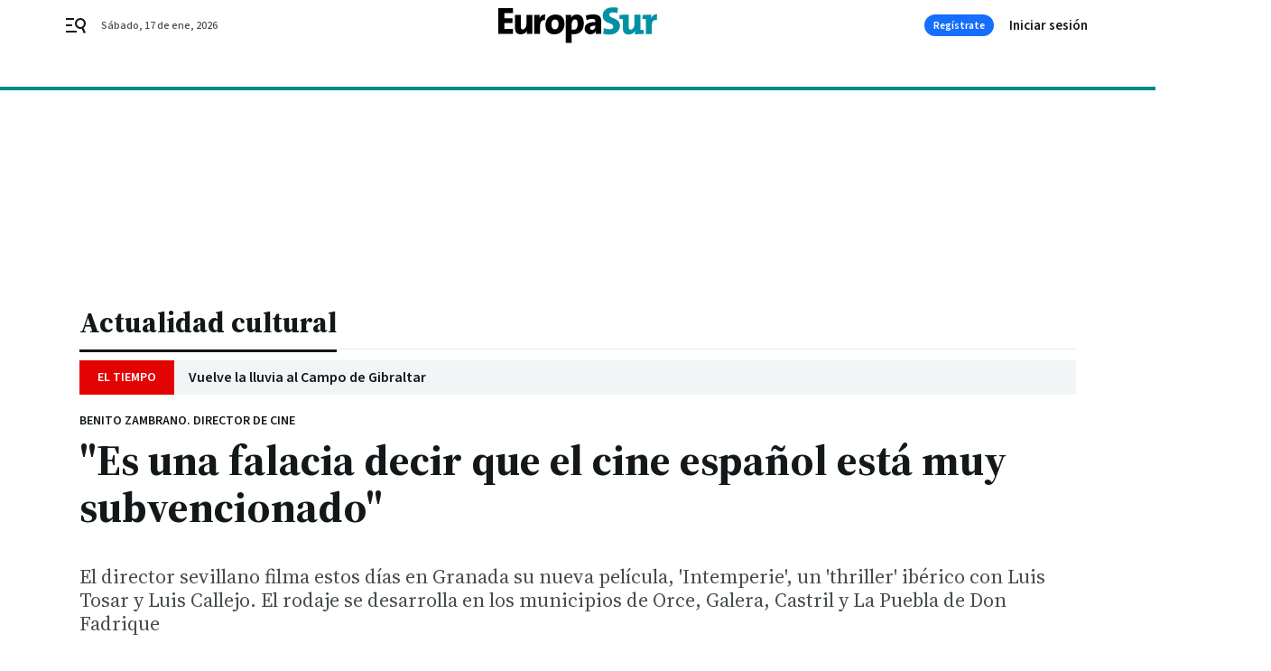

--- FILE ---
content_type: text/html; charset=UTF-8
request_url: https://www.europasur.es/ocio-3/falacia-decir-cine-espanol-subvencionado_0_1273373063.html
body_size: 43454
content:



<!doctype html>
<html lang="es">
<head>
    <!-- bbnx generated at 2026-01-17T22:50:26+01:00 -->
    <meta charset="UTF-8">
    <meta name="viewport" content="width=device-width, initial-scale=1.0">
    <meta http-equiv="X-UA-Compatible" content="ie=edge">
    <meta name="generator" content="BBT bCube NX">

    <link rel="preconnect" href="https://fonts.googleapis.com">
<link rel="preconnect" href="https://fonts.gstatic.com" crossorigin>
<link href="https://fonts.googleapis.com/css2?family=Source+Sans+3:ital,wght@0,200..900;1,200..900&family=Source+Serif+4:ital,opsz,wght@0,8..60,200..900;1,8..60,200..900&display=swap" rel="stylesheet">

    <link rel="preload" href="/europasur/vendor.h-9f04c90ba4f98b79ed48.js" as="script">
    <link rel="preload" href="/europasur/app.h-7ffbfe5b3a47e7075079.js" as="script">
    <link rel="preload" href="/europasur/app.h-ffb8c584d4d00e5f9f0e.css" as="style">

    <title>Benito Zambrano. Director de cine: &quot;Es una falacia decir que el cine español está muy subvencionado&quot;</title>
    <meta name="description" content="El director sevillano filma estos días en Granada su nueva película, &#039;Intemperie&#039;, un &#039;thriller&#039; ibérico con Luis Tosar y Luis Callejo. El rodaje se desarrolla en los municipios de Orce, Galera, Castril y La Puebla de Don Fadrique">            <link rel="canonical" href="https://www.diariodesevilla.es/ocio/falacia-decir-cine-espanol-subvencionado_0_1273373063.html">    
            
            <meta property="article:modified_time" content="2018-08-18T06:00:00+02:00">                    <meta property="article:published_time" content="2018-08-18T06:00:00+02:00">                    <meta property="article:section" content="Actualidad cultural">                    <meta name="author" content="Isabel Vargas">                    <meta http-equiv="Content-Type" content="text/html; charset=UTF-8">                    <meta name="generator" content="BBT bCube NX">                    <meta name="keywords" content="falacia, decir, cine, espanol, subvencionado">                    <meta property="og:description" content="El director sevillano filma estos días en Granada su nueva película, &#039;Intemperie&#039;, un &#039;thriller&#039; ibérico con Luis Tosar y Luis Callejo. El rodaje se desarrolla en los municipios de Orce, Galera, Castril y La Puebla de Don Fadrique">                    <meta property="og:image" content="https://static.grupojoly.com/clip/aa9ec645-dbe6-49ac-a5dc-225ffe9dc0de_facebook-aspect-ratio_default_0.jpg">                    <meta property="og:image:height" content="628">                    <meta property="og:image:width" content="1200">                    <meta property="og:site_name" content="Europa Sur">                    <meta property="og:title" content="&quot;Es una falacia decir que el cine español está muy subvencionado&quot;">                    <meta property="og:type" content="article">                    <meta property="og:url" content="https://www.europasur.es/ocio-3/falacia-decir-cine-espanol-subvencionado_0_1273373063.html">                    <meta name="publisher" content="Europa Sur">                    <meta http-equiv="refresh" content="600">                    <meta name="robots" content="index,follow,max-image-preview:large">                    <meta name="twitter:card" content="summary_large_image">                    <meta name="twitter:description" content="El director sevillano filma estos días en Granada su nueva película, &#039;Intemperie&#039;, un &#039;thriller&#039; ibérico con Luis Tosar y Luis Callejo. El rodaje se desarrolla en los municipios de Orce, Galera, Castril y La Puebla de Don Fadrique">                    <meta name="twitter:image" content="https://static.grupojoly.com/clip/aa9ec645-dbe6-49ac-a5dc-225ffe9dc0de_twitter-aspect-ratio_default_0.jpg">                    <meta name="twitter:title" content="&quot;Es una falacia decir que el cine español está muy subvencionado&quot;">                    <link rel="shortcut icon" href="https://static.grupojoly.com/clip/996b4828-8e9f-4bd1-9e85-fcf9d8337c5f_source-aspect-ratio_default_0.jpg" type="image/x-icon">                    <link rel="apple-touch-icon" href="https://static.grupojoly.com/joly/public/file/2024/0918/09/app-launcher-europa.png">                    <link href="https://www.europasur.es/ocio-3/falacia-decir-cine-espanol-subvencionado_0_1273373063.amp.html" rel="amphtml">                    <meta property="mrf:canonical" content="https://www.europasur.es/ocio-3/falacia-decir-cine-espanol-subvencionado_0_1273373063.html">                    <meta property="mrf:authors" content="Isabel Vargas">                    <meta property="mrf:sections" content="Actualidad cultural">                    <meta property="mrf:tags" content="noticia_id:20322848">                    <meta property="mrf:tags" content="fechapublicacion:20180818">                    <meta property="mrf:tags" content="lastmodify:">                    <meta property="mrf:tags" content="layout:noticias">                    <meta property="mrf:tags" content="accesstype:abierto">                    <meta property="mrf:tags" content="keywords:falacia;decir;cine;espanol;subvencionado">                    <meta property="mrf:tags" content="categoria:Actualidad cultural">                    <meta property="mrf:tags" content="subcategoria:sinct">            
    
    <link rel="preconnect" href="https://static.grupojoly.com">
                                    <script type="application/ld+json">{"@context":"https:\/\/schema.org","@graph":[{"@context":"https:\/\/schema.org","@type":"NewsMediaOrganization","name":"Europa Sur","url":"https:\/\/www.europasur.es","logo":{"@type":"ImageObject","url":"https:\/\/www.europasur.es\/static\/logos\/europasur.svg"},"sameAs":["https:\/\/www.facebook.com\/Europa-Sur-200269246665687\/","https:\/\/twitter.com\/europa_sur","https:\/\/www.instagram.com\/europa_sur\/","https:\/\/www.youtube.com\/channel\/UChWPxx2JyBr_ZqlYhOH-7QA"],"foundingDate":"1989-01-22T00:00:00+01:00","@id":"https:\/\/www.europasur.es#organization"},{"@context":"https:\/\/schema.org","@type":"BreadcrumbList","name":"Benito Zambrano. Director de cine: \"Es una falacia decir que el cine espa\u00f1ol est\u00e1 muy subvencionado\"","itemListElement":[{"@type":"ListItem","position":1,"item":{"@type":"CollectionPage","url":"https:\/\/www.europasur.es","name":"Europa Sur","@id":"https:\/\/www.europasur.es"}},{"@type":"ListItem","position":2,"item":{"@type":"CollectionPage","url":"https:\/\/www.europasur.es\/ocio-3\/","name":"Actualidad cultural","@id":"https:\/\/www.europasur.es\/ocio-3\/"}},{"@type":"ListItem","position":3,"item":{"@type":"WebPage","url":"https:\/\/www.europasur.es\/ocio-3\/falacia-decir-cine-espanol-subvencionado_0_1273373063.html","name":"Benito Zambrano. Director de cine: \"Es una falacia decir que el cine espa\u00f1ol est\u00e1 muy subvencionado\"","@id":"https:\/\/www.europasur.es\/ocio-3\/falacia-decir-cine-espanol-subvencionado_0_1273373063.html"}}],"@id":"https:\/\/www.europasur.es\/ocio-3\/falacia-decir-cine-espanol-subvencionado_0_1273373063.html#breadcrumb"},{"@context":"https:\/\/schema.org","@type":"NewsArticle","headline":"Benito Zambrano. Director de cine: \"Es una falacia decir que el cine espa\u00f1ol est\u00e1 muy subvencionado\"","url":"https:\/\/www.europasur.es:443\/ocio-3\/falacia-decir-cine-espanol-subvencionado_0_1273373063.html","image":[{"@type":"ImageObject","url":"https:\/\/static.grupojoly.com\/clip\/aa9ec645-dbe6-49ac-a5dc-225ffe9dc0de_source-aspect-ratio_1600w_0.jpg","width":1600,"height":1070,"name":"El director sevillano Benito Zambrano (Lebrija, 1965), en una imagen de archivo.","author":{"@type":"Person","name":"D. S."}}],"datePublished":"2018-08-18T06:00:00+02:00","dateModified":"2018-08-18T06:00:00+02:00","publisher":{"@id":"https:\/\/www.europasur.es#organization"},"author":[{"@type":"Person","name":"Isabel Vargas"}],"mainEntityOfPage":"https:\/\/www.europasur.es\/ocio-3\/falacia-decir-cine-espanol-subvencionado_0_1273373063.html","isAccessibleForFree":true,"articleSection":["Actualidad cultural"],"articleBody":"Orce, Galera, Castril y La Puebla de Don Fadrique son desde el 16 de julio los escenarios elegidos por Benito Zambrano (Lebrija, 1965) para rodar su nueva pel\u00edcula, una adaptaci\u00f3n del brillante primer libro de Jes\u00fas Carrasco, Intemperie. El cineasta sevillano adelanta a los futuros espectadores del filme que ver\u00e1n a \"los personajes cruzar a caballo los secarrales de Orce y Galera\". Esta suerte de thriller ib\u00e9rico y existencial, un proyecto de Morena Films (Celda 211) en coproducci\u00f3n con Aralan Films (Cuando los \u00e1ngeles duermen) y Ukbar Filmes (Puentes de Sarajevo), cuenta con Luis Tosar (Te doy mis ojos), Luis Callejo (Tarde para la ira) y Jaime L\u00f3pez (Techo y comida) en el reparto. \u2013Intemperie es, seg\u00fan el productor Juan Gordon, un \"thriller visceral con ecos de western\". \u00bfC\u00f3mo la definir\u00eda usted? \u2013No es f\u00e1cil definirla. Es una especie de drama\/thriller rural, ib\u00e9rico, ya que ocurre en una parte de la Pen\u00ednsula ib\u00e9rica. El filme ser\u00eda de \u00e9poca porque la historia se desarrolla m\u00e1s o menos a mediados de los a\u00f1os 40. Los personajes van a caballo por estos secarrales, por esta zona entre Orce y Galera. \u2013El thriller espa\u00f1ol vive una \u00e9poca dorada. Pero m\u00e1s all\u00e1 del g\u00e9nero, \u00bfqu\u00e9 fue lo que le llam\u00f3 la atenci\u00f3n cuando ley\u00f3 por primera vez el gui\u00f3n? \u2013Es una historia potente. El filme refleja la amistad entre un ni\u00f1o y un pastor a ra\u00edz de la huida del primero, que escapa de un mundo duro y cruel en el que vive. Tambi\u00e9n profundiza en temas muy sencillos, pero muy importantes a la vez, como la solidaridad, la amistad, o el v\u00ednculo casi paternofilial que se crea entre los dos protagonistas. Ambos est\u00e1n dispuestos a jugarse la vida por el otro. \u2013\u00bfNo cree que es necesaria una pel\u00edcula as\u00ed en estos tiempos que corren? \u2013S\u00ed, creo que s\u00ed. En ella se habla de que el odio y la venganza no son el camino. El ni\u00f1o emprende un viaje hacia la madurez acompa\u00f1ado del pastor, un hombre que se ha exiliado del mundo y que quiere vivir en paz consigo mismo y con el entorno, que ya bastante hostil. \u2013\u00bfLe inspira que el filme se desarrolle en un entorno hostil, pobre y \u00e1spero, como el propio paisaje? \u2013Por supuesto. Eso est\u00e1 en la novela. Que se ruede en un ambiente seco, sin agua, en \u00e9poca de sequ\u00eda, en entornos muy duros, es uno de los atractivos. Hablamos de un \u00e9poca llena de miseria, en la que se pas\u00f3 hambre, de esa Espa\u00f1a profunda donde no hab\u00eda casi nada. Vivir en armon\u00eda en un entorno tan cruel es una bonita lecci\u00f3n. \"El filme profundiza en temas muy sencillos, pero muy importantes a la vez, como la amistad y la solidaridad\"  \u2013Intemperie, al igual que La voz dormida, est\u00e1 ambientada en la posguerra. \u00bfQu\u00e9 tiene de atractivo para un director este periodo de la historia de Espa\u00f1a? \u2013Uf. Se podr\u00edan hacer miles de pel\u00edculas sobre este cap\u00edtulo de la historia de Espa\u00f1a. Tras la Guerra Civil queda un pa\u00eds muy debilitado y una sociedad rota en la que los vencedores hacen ostentaci\u00f3n de su victoria mientras que los perdedores son tremendamente humillados. Hay much\u00edsimas historias que se pueden contar sobre este momento. F\u00edjese en la cantidad de historias que se han escrito sobre la conquista del Oeste en Estados Unidos o sobre la Primera Guerra Mundial. No paran de hacer pel\u00edculas sobre lo mismo. \u2013\u00bfPor qu\u00e9 rechazamos aqu\u00ed las pel\u00edculas sobre nuestra propia historia? \u2013No sabr\u00eda explicarle el porqu\u00e9. En este pa\u00eds apenas se ha profundizado en el periodo que va desde la Guerra Civil hasta el final de la dictadura, y son muchos a\u00f1os. Es un intento de borrar la historia. Se ha investigado desde el punto de vista historicista y acad\u00e9mico, pero la cuesti\u00f3n no se ha llevado a la calle. Hay mucha gente a la que no le interesa que se hable y se analice esta historia. Mire lo que ha ocurrido con el Valle de los Ca\u00eddos. \u2013\u00bfEl cine es un buen canal para hablar de estos temas? Usted sienta en una butaca a personas de diferentes clases sociales, razas, etnias, ideolog\u00edas... \u2013Efectivamente. Muchas de las cosas que he ido investigando estos a\u00f1os yo no lo sab\u00eda, ni nadie me lo cont\u00f3. Lo que ocurr\u00eda en esas c\u00e1rceles de mujeres, que fueron tan terribles, tiene que salir a la luz. \"A todos los gobiernos del PP les ha importado un carajo el cine y la cultura\"  \u2013Hablemos de t\u00f3picos, como que se ha hecho mucho cine ambientado en la Guerra Civil o en la posguerra. \u00bfPor qu\u00e9 se sigue pensando que el cine espa\u00f1ol es de mala calidad? \u2013Es algo contra lo que venimos luchando. Parece que son herencias de una \u00e9poca donde el cine que se hac\u00eda no era de calidad. Eso incre\u00edblemente ha dejado una huella dif\u00edcil de borrar. Nosotros, al igual que toda Europa, competimos en cine con una clara vencedora, que es la industria americana. \u2013\u00bfHasta qu\u00e9 punto el Estado es responsable de que su industria del cine palidezca? \u2013Juega un papel fundamental. Las instituciones p\u00fablicas son copart\u00edcipes del desarrollo de la cultura de un pa\u00eds. \u2013\u00bfEl Gobierno de este pa\u00eds ha maltratado su cine? \u2013Al todos los gobiernos del PP de los \u00faltimos a\u00f1os le ha importado un carajo el cine y la cultura. La cultura debe responder a los problemas de una sociedad. La cultura debe ser contestataria y cr\u00edtica. \u2013\u00bfLe ha pasado factura hacer pel\u00edculas de corte social antes que comedias ligeras?  \u2013No lo s\u00e9. Si uno hace cine por la necesidad econ\u00f3mica, s\u00ed se puede entrar en una din\u00e1mica de dirigir pel\u00edculas que uno no quiere hacer. El cine, la cultura en general, deber\u00eda evitar las modas. \u2013\u00bfEl presupuesto que se dedica al cine espa\u00f1ol es suficiente? \u2013Es una falacia decir que el cine espa\u00f1ol est\u00e1 muy subvencionado. Hay muchas otras industrias que reciben m\u00e1s dinero.","wordCount":1054,"name":"Benito Zambrano. Director de cine: \"Es una falacia decir que el cine espa\u00f1ol est\u00e1 muy subvencionado\"","description":"El director sevillano filma estos d\u00edas en Granada su nueva pel\u00edcula, 'Intemperie', un 'thriller' ib\u00e9rico con Luis Tosar y Luis Callejo. El rodaje se desarrolla en los municipios de Orce, Galera, Castril y La Puebla de Don Fadrique","keywords":[],"contentLocation":[{"@type":"Place","name":"Granada"}]}]}</script>
                <!-- New cookie policies (Marfeel) -->
<script type="text/javascript">
    if (!window.didomiConfig) {
        window.didomiConfig = {};
    }
    if (!window.didomiConfig.notice) {
        window.didomiConfig.notice = {};
    }
    if (!window.didomiConfig.app) {
        window.didomiConfig.app = {};
    }

    // time in seconds pay to reject should be valid. In this example, one day in seconds is 86400.
    window.didomiConfig.app.deniedConsentDuration = 86400;
    window.didomiConfig.notice.enable = false;
</script>
<!-- End New cookie policies (Marfeel) -->

<!-- Didomi CMP -->
<script async type="text/javascript">window.gdprAppliesGlobally=true;(function(){function a(e){if(!window.frames[e]){if(document.body&&document.body.firstChild){var t=document.body;var n=document.createElement("iframe");n.style.display="none";n.name=e;n.title=e;t.insertBefore(n,t.firstChild)}
    else{setTimeout(function(){a(e)},5)}}}function e(n,r,o,c,s){function e(e,t,n,a){if(typeof n!=="function"){return}if(!window[r]){window[r]=[]}var i=false;if(s){i=s(e,t,n)}if(!i){window[r].push({command:e,parameter:t,callback:n,version:a})}}e.stub=true;function t(a){if(!window[n]||window[n].stub!==true){return}if(!a.data){return}
        var i=typeof a.data==="string";var e;try{e=i?JSON.parse(a.data):a.data}catch(t){return}if(e[o]){var r=e[o];window[n](r.command,r.parameter,function(e,t){var n={};n[c]={returnValue:e,success:t,callId:r.callId};a.source.postMessage(i?JSON.stringify(n):n,"*")},r.version)}}
        if(typeof window[n]!=="function"){window[n]=e;if(window.addEventListener){window.addEventListener("message",t,false)}else{window.attachEvent("onmessage",t)}}}e("__tcfapi","__tcfapiBuffer","__tcfapiCall","__tcfapiReturn");a("__tcfapiLocator");(function(e){
        var t=document.createElement("script");t.id="spcloader";t.type="text/javascript";t.async=true;t.src="https://sdk.privacy-center.org/"+e+"/loader.js?target="+document.location.hostname;t.charset="utf-8";var n=document.getElementsByTagName("script")[0];n.parentNode.insertBefore(t,n)})("6e7011c3-735d-4a5c-b4d8-c8b97a71fd01")})();</script>
<!-- End Didomi CMP -->
                                    <script>
    window.adMap = {"networkCode":"","adUnitPath":"","segmentation":{"site":"","domain":"https:\/\/www.europasur.es","id":"20322848","type":"content","subtype":"noticias","language":"es","category":["Actualidad cultural"],"tags":[],"authors":[],"geocont":""},"bannerTop":null,"bannerUnderHeader":{"type":"html","id":1000028,"slotType":"BANNER","minimumReservedHeightMobile":115,"minimumReservedHeightDesktop":265,"name":"Top, Int, Skin RC","active":true,"code":"<div id=\"top\" class=\"henneoHB\"><\/div>\n<div id=\"int\" class=\"henneoHB\"><\/div>\n<div id=\"skin\" class=\"henneoHB\"><\/div>"},"bannerFooter":null,"afterContent":null,"skyLeft":{"type":"html","id":1000027,"slotType":"SKY","minimumReservedHeightMobile":null,"minimumReservedHeightDesktop":600,"name":"Skyizda RC","active":true,"code":"<div id=\"skyizda\" class=\"henneoHB\"><\/div>"},"skyRight":{"type":"html","id":1000026,"slotType":"SKY","minimumReservedHeightMobile":null,"minimumReservedHeightDesktop":600,"name":"Skydcha RC","active":true,"code":"<div id=\"skydcha\" class=\"henneoHB\"><\/div>"},"outOfPage":null,"list":[{"index":3,"position":{"type":"html","id":1000057,"slotType":"RECTANGLE","minimumReservedHeightMobile":250,"minimumReservedHeightDesktop":450,"name":"Intext Contenidos Noticias ES","active":true,"code":"<div class=\"adv-intext\">\n <script>function a(r){try{for(;r.parent&&r!==r.parent;)r=r.parent;return r}catch(r){return null}}var n=a(window);if(n&&n.document&&n.document.body){var s=document.createElement(\"script\");s.setAttribute(\"data-gdpr-applies\", \"${gdpr}\");s.setAttribute(\"data-consent-string\", \"${gdpr_consent}\");s.src=\"https:\/\/static.sunmedia.tv\/integrations\/f75102a9-d9fb-4ff6-8e81-baa5e01763bc\/f75102a9-d9fb-4ff6-8e81-baa5e01763bc.js\",s.async=!0,n.document.body.appendChild(s)}<\/script>\n<\/div>"}}],"vastUrl":"https:\/\/vast.sunmedia.tv\/df40fa1e-ea46-48aa-9f19-57533868f398?rnd=__timestamp__&gdpr=${gdpr}&gdpr_consent=${gdpr_consent}&referrerurl=__page-url__&rw=__player-width__&rh=__player-height__&cp.schain=${supply_chain}&t=${VALUE}","adMapName":"Admap Contenidos con columna derecha Desktop ES","underRecirculationBannerLeft":null,"underRecirculationBannerRight":null} || [];
    window.adMapMobile = {"networkCode":"","adUnitPath":"","segmentation":{"site":"","domain":"https:\/\/www.europasur.es","id":"20322848","type":"content","subtype":"noticias","language":"es","category":["Actualidad cultural"],"tags":[],"authors":[],"geocont":""},"bannerTop":{"type":"html","id":1000024,"slotType":"BANNER","minimumReservedHeightMobile":115,"minimumReservedHeightDesktop":265,"name":"Top, Int RC","active":true,"code":"<div id=\"top\" class=\"henneoHB\"><\/div>\n<div id=\"int\" class=\"henneoHB\"><\/div>"},"bannerUnderHeader":null,"bannerFooter":null,"afterContent":null,"skyLeft":null,"skyRight":null,"outOfPage":null,"list":[{"index":3,"position":{"type":"html","id":1000013,"slotType":"RECTANGLE","minimumReservedHeightMobile":600,"minimumReservedHeightDesktop":600,"name":"Right1 RC","active":true,"code":"<div class=\"henneoHB henneoHB-right\" ><\/div>"}},{"index":5,"position":{"type":"html","id":1000057,"slotType":"RECTANGLE","minimumReservedHeightMobile":250,"minimumReservedHeightDesktop":450,"name":"Intext Contenidos Noticias ES","active":true,"code":"<div class=\"adv-intext\">\n <script>function a(r){try{for(;r.parent&&r!==r.parent;)r=r.parent;return r}catch(r){return null}}var n=a(window);if(n&&n.document&&n.document.body){var s=document.createElement(\"script\");s.setAttribute(\"data-gdpr-applies\", \"${gdpr}\");s.setAttribute(\"data-consent-string\", \"${gdpr_consent}\");s.src=\"https:\/\/static.sunmedia.tv\/integrations\/f75102a9-d9fb-4ff6-8e81-baa5e01763bc\/f75102a9-d9fb-4ff6-8e81-baa5e01763bc.js\",s.async=!0,n.document.body.appendChild(s)}<\/script>\n<\/div>"}},{"index":9,"position":{"type":"html","id":1000014,"slotType":"RECTANGLE","minimumReservedHeightMobile":600,"minimumReservedHeightDesktop":600,"name":"Right2 RC","active":true,"code":"<div class=\"henneoHB henneoHB-right\" ><\/div>"}},{"index":13,"position":{"type":"html","id":1000015,"slotType":"RECTANGLE","minimumReservedHeightMobile":600,"minimumReservedHeightDesktop":600,"name":"Right3 RC","active":true,"code":"<div class=\"henneoHB henneoHB-right\" ><\/div>"}},{"index":17,"position":{"type":"html","id":1000016,"slotType":"RECTANGLE","minimumReservedHeightMobile":600,"minimumReservedHeightDesktop":600,"name":"Right4 RC","active":true,"code":"<div class=\"henneoHB henneoHB-right\" ><\/div>"}}],"vastUrl":"https:\/\/vast.sunmedia.tv\/df40fa1e-ea46-48aa-9f19-57533868f398?rnd=__timestamp__&gdpr=${gdpr}&gdpr_consent=${gdpr_consent}&referrerurl=__page-url__&rw=__player-width__&rh=__player-height__&cp.schain=${supply_chain}&t=${VALUE}","adMapName":"Admap Contenidos Mobile ES","underRecirculationBannerLeft":null,"underRecirculationBannerRight":null} || [];
</script>
                        
            <!-- Tag per site - Google Analytics -->

    
    <!-- Google Analytics -->
    <script>
        window.dataLayer = window.dataLayer || [];
        window.dataLayer.push({
                        'site': 'sur',                        'categoria': 'Actualidad-cultural',                        'subcategoria': '',                        'secundarias': '',                        'section': 'Actualidad-cultural',                        'platform': 'Desktop',                        'layout': 'noticias',                        'createdby': '',                        'titular': '&quot;Es-una-falacia-decir-que-el-cine-español-está-muy-subvencionado&quot;',                        'fechapublicacion': '20180818',                        'lastmodify': '',                        'keywords': 'falacia,decir,cine,espanol,subvencionado',                        'noticia_id': '20322848',                        'seotag': '',                        'title': '&quot;Es una falacia decir que el cine español está muy subvencionado&quot;',                        'firma': 'Isabel Vargas',                        'media_id': '404',                        'author': '',                        'user': '',                        'image': 'https://static.grupojoly.com/clip/aa9ec645-dbe6-49ac-a5dc-225ffe9dc0de_16-9-aspect-ratio_25p_0.jpg',                        'canonical': 'https://www.diariodesevilla.es/ocio/falacia-decir-cine-espanol-subvencionado_0_1273373063.html',                        'template': 'normal',                        'op_column': '',                        'fechadeactualizacion': '2021-01-15 15:12:20',                        'accesstype': 'abierto',                        'mediatype': '',                        'user_logged': '0',                        'user_id': '',                        'ga_id': '',                        'su': '',                        'kid': ''                    });
    </script>
    <script>
    function updateDataLayerPlatform() {
        const isMobile = detectMob();
        if (isMobile) {
            window.dataLayer.push({ 'platform': 'Mobile' });
        }
    }

    function detectMob() {
        const toMatch = [
            /Android/i,
            /webOS/i,
            /iPhone/i,
            /iPad/i,
            /iPod/i,
            /BlackBerry/i,
            /Windows Phone/i
        ];

        return toMatch.some((toMatchItem) => {
            return navigator.userAgent.match(toMatchItem);
        });
    }

    updateDataLayerPlatform();
    </script>

    <!-- Google Tag Manager -->
    <script>
    window.jolTagManagerId = "GTM-5FV3C8";
    (function (w, d, s, l, i) {
        w[l] = w[l] || [];
        w[l].push({ 'gtm.start': new Date().getTime(), event: 'gtm.js' });
        const f = d.getElementsByTagName(s)[0],
            j = d.createElement(s),
            dl = l != 'dataLayer' ? '&l=' + l : '';
        j.src = 'https://www.googletagmanager.com/gtm.js?id=' + i + dl;
        j.async = 'true';
        f.parentNode.insertBefore(j, f);
    })(window, document, 'script', 'dataLayer', 'GTM-5FV3C8');
    </script>
    <!-- End Google Tag Manager -->

<!-- Google Tag Manager (Alayans -> Addoor) - https://mgr.bitban.com/issues/129004 -->
<script>(function(w,d,s,l,i){w[l]=w[l]||[]; w[l].push({'gtm.start':new Date().getTime(), event:'gtm.js'});var f=d.getElementsByTagName(s)[0],j=d.createElement(s), dl=l!='dataLayer'?'&l='+l:'';j.async=true;j.src='https://www.googletagmanager.com/gtm.js?id='+i+dl;f.parentNode.insertBefore(j,f);
    })(window,document, 'script', 'dataLayer', 'GTM-P3BNRJ4L'); </script>
<!-- End Google Tag Manager -->
    
                        <style>
        #related-20322848 {
            display: none;
        }
    </style>
    <link rel="preload" href="/europasur/brick/hot-topics-joly-default-brick.h-cd55aa21d64f2fd37433.css" as="style"><link rel="preload" href="/europasur/brick/header-joly-default-brick.h-e0736d6a00dc965a5e74.css" as="style"><link rel="preload" href="/europasur/brick/footer-joly-default-brick.h-2d912fea6bc646b83b15.css" as="style"><link rel='stylesheet' href='/europasur/brick/hot-topics-joly-default-brick.h-cd55aa21d64f2fd37433.css'><link rel='stylesheet' href='/europasur/brick/header-joly-default-brick.h-e0736d6a00dc965a5e74.css'><link rel='stylesheet' href='/europasur/brick/footer-joly-default-brick.h-2d912fea6bc646b83b15.css'>

    <link rel="stylesheet" href="/europasur/app.h-ffb8c584d4d00e5f9f0e.css">

                
                                
                    <!-- Seedtag Config -->
<script defer>
!function(){window.hb_now=Date.now();var e=document.getElementsByTagName("script")[0],t="https://hb.20m.es/stable/config/grupojoly.com/desktop-mobile.min.js";
window.location.search.match(/hb_test=true/)&&(t=t.replace("/stable/","/test/"));var n=document.createElement("script");n.async=!0,n.src=t,e.parentNode.insertBefore(n,e)}();
</script>
<!-- Indigitall -->
<script defer type="text/javascript" src="/static/indigitall/sdk.min.js"></script>
<script defer type="text/javascript" src="/static/indigitall/worker.min.js"></script>
<!-- GFK -->

    
    <script defer type="text/javascript">
        var gfkS2sConf = {
            media: "EuropasurWeb",
            url: "//es-config.sensic.net/s2s-web.js",
            type:     "WEB",
            logLevel: "none"
        };

        (function (w, d, c, s, id, v) {
            if (d.getElementById(id)) {
                return;
            }

            w.gfkS2sConf = c;
            w[id] = {};
            w[id].agents = [];
            var api = ["playStreamLive", "playStreamOnDemand", "stop", "skip", "screen", "volume", "impression"];
            w.gfks = (function () {
                function f(sA, e, cb) {
                    return function () {
                        sA.p = cb();
                        sA.queue.push({f: e, a: arguments});
                    };
                }
                function s(c, pId, cb) {
                    var sA = {queue: [], config: c, cb: cb, pId: pId};
                    for (var i = 0; i < api.length; i++) {
                        var e = api[i];
                        sA[e] = f(sA, e, cb);
                    }
                    return sA;
                }
                return s;
            }());
            w[id].getAgent = function (cb, pId) {
                var a = {
                    a: new w.gfks(c, pId || "", cb || function () {
                        return 0;
                    })
                };
                function g(a, e) {
                    return function () {
                        return a.a[e].apply(a.a, arguments);
                    }
                }
                for (var i = 0; i < api.length; i++) {
                    var e = api[i];
                    a[e] = g(a, e);
                }
                w[id].agents.push(a);
                return a;
            };

            var lJS = function (eId, url) {
                var tag = d.createElement(s);
                var el = d.getElementsByTagName(s)[0];
                tag.id = eId;
                tag.async = true;
                tag.type = 'text/javascript';
                tag.src = url;
                el.parentNode.insertBefore(tag, el);
            };

            if (c.hasOwnProperty(v)) {lJS(id + v, c[v]);}
            lJS(id, c.url);
        })(window, document, gfkS2sConf, 'script', 'gfkS2s', 'visUrl');
    </script>
    <script defer type="text/javascript">
        var agent = gfkS2s.getAgent();
        let c1 = window.location.hostname.replace("www.", "");
        let c2 = "homepage";
        if (window.location.pathname.length > 1) {
            c2 = window.location.pathname;
            if (window.location.pathname.lastIndexOf("/") > 0) {
                c2 = window.location.pathname.substring(1, window.location.pathname.lastIndexOf("/"));
            }
        }
        var customParams = {
            c1: c1,
            c2: c2
        }

        agent.impression("default", customParams);
    </script>
<!-- Marfeel head-->
<script defer type="text/javascript">
    function e(e){var t=!(arguments.length>1&&void 0!==arguments[1])||arguments[1],c=document.createElement("script");c.src=e,t?c.type="module":(c.async=!0,c.type="text/javascript",c.setAttribute("nomodule",""));var n=document.getElementsByTagName("script")[0];n.parentNode.insertBefore(c,n)}function t(t,c,n){var a,o,r;null!==(a=t.marfeel)&&void 0!==a||(t.marfeel={}),null!==(o=(r=t.marfeel).cmd)&&void 0!==o||(r.cmd=[]),t.marfeel.config=n,t.marfeel.config.accountId=c;var i="https://sdk.mrf.io/statics";e("".concat(i,"/marfeel-sdk.js?id=").concat(c),!0),e("".concat(i,"/marfeel-sdk.es5.js?id=").concat(c),!1)}!function(e,c){var n=arguments.length>2&&void 0!==arguments[2]?arguments[2]:{};t(e,c,n)}(window,3358,{} /*config*/);
</script>

<!-- Interstitial Adgage -->
    <script defer src="https://cdn.adkaora.space/grupojoly/generic/prod/adk-init.js" data-version="v3" type="text/javascript"></script>
<!-- Besocy head -->
<script>
(function(d,s,id,h,t){
    var js,r,djs = d.getElementsByTagName(s)[0];
    if (d.getElementById(id)) {return;}
    js = d.createElement('script');js.id =id;js.async=1;
    js.h=h;js.t=t;
    r=encodeURI(btoa(d.referrer));
    js.src="//"+h+"/pixel/js/"+t+"/"+r;
    djs.parentNode.insertBefore(js, djs);
}(document, 'script', 'dogtrack-pixel','joly.spxl.socy.es', 'JOLYOzD0eCrpfv'));
</script>
<!-- Besocy head -->

<!-- Permutive -->


        
<script defer type="text/javascript" src="https://cdns.gigya.com/js/gigya.js?apiKey=3_AJ9wTeBi2OPAFn6YLz_XJzW65k9ou0jGL0Pt0yKG92PhkvedZnSWmQLBThp1o5-w">
    {
        'lang': 'es',
        'sessionExpiration': 2592000,
    }
</script>
        
    <style>@media all and (max-width: 768px) {#id-bannerTop { min-height: 115px; }} </style>
<style>@media all and (min-width: 769px) {#id-bannerUnderHeader { min-height: 265px; }} </style>
<style>@media all and (min-width: 1100px) {#id-1000057-advertising--desktop { min-height: 486px; }} </style>
<style>@media all and (max-width: 1099px) {#id-1000013-advertising--mobile { min-height: 636px; }} </style>
<style>@media all and (max-width: 1099px) {#id-1000057-advertising--mobile { min-height: 286px; }} </style>
<style>@media all and (max-width: 1099px) {#id-1000014-advertising--mobile { min-height: 636px; }} </style>
<style>@media all and (max-width: 1099px) {#id-1000015-advertising--mobile { min-height: 636px; }} </style>
<style>@media all and (max-width: 1099px) {#id-1000016-advertising--mobile { min-height: 636px; }} </style>
</head>


<body class="web-mode europasur  sky-grid sky-grid-content">

  
      <!-- Global site tag (gtag.js) - Google Analytics -->

    <!-- Google Tag Manager (noscript) -->
    <noscript><iframe src="https://www.googletagmanager.com/ns.html?id=GTM-5FV3C8"
                      height="0" width="0" style="display:none;visibility:hidden"></iframe></noscript>
    <!-- End Google Tag Manager (noscript) -->
  
        
            <!-- Begin comScore Tag -->
        <script>
            var _comscore = _comscore || [];
            _comscore.push({ c1: "2", c2: "14621244" });
            (function() {
                var s = document.createElement("script"), el = document.getElementsByTagName("script")[0]; s.async = true;
                s.src = "https://sb.scorecardresearch.com/cs/14621244/beacon.js";
                el.parentNode.insertBefore(s, el);
            })();
        </script>
        <noscript>
            <img src="https://sb.scorecardresearch.com/p?c1=2&c2=14621244&cv=3.6&cj=1" alt="comScore">
        </noscript>
        <!-- End comScore Tag -->
    
  
  
<div id="app">
    <page-variables :content-id="20322848"                    :running-in-showroom="false"
                    :site-url="&quot;https:\/\/www.europasur.es&quot;"
                    :site="{&quot;id&quot;:17,&quot;name&quot;:&quot;Europa Sur&quot;,&quot;alias&quot;:&quot;europasur&quot;,&quot;url&quot;:&quot;https:\/\/www.europasur.es&quot;,&quot;staticUrl&quot;:null,&quot;scheme&quot;:&quot;https&quot;,&quot;mediaId&quot;:7}"
                    :preview="false"
                    :feature-flags="{&quot;CmsAuditLog.enabled&quot;:true,&quot;ManualContentIdInBoardsAndComposition.enabled&quot;:true,&quot;ShowLanguageToolFAB.Enabled&quot;:true}"></page-variables>
                                            <nx-paywall-manager :content-id="20322848"></nx-paywall-manager>
            <nx-paywall-version-testing></nx-paywall-version-testing>
            
            
                        <aside id="id-bannerTop" data-ad-type="bannerTop">
                <nx-advertising-position type="bannerTop"></nx-advertising-position>
            </aside>
            
            
            
        
            <div class="top_container">
                        <nav aria-label="Saltar al contenido">
                <a href="#content-body" tabindex="0" class="sr-only gl-accessibility">Ir al contenido</a>
            </nav>
            
                                            
                

            
                                            
                
<nx-header-joly-default inline-template>
    <header class="bbnx-header europasur  "
            :class="{
            'sticky': this.headerSticky,
            'stickeable': this.headerStickable,
            'open_menu': this.openMenu,
            'open_search': this.openSearch }">
        <div class="bbnx-header-wrapper">
            <button class="burger"
                    aria-expanded="false"
                    @click.stop="toggleMenu"
                    aria-label="header.menu.open">
                <span class="sr-only">header.menu.open</span>
                <svg width="24" height="24" viewBox="0 0 24 24" fill="none" xmlns="http://www.w3.org/2000/svg">
<path fill-rule="evenodd" clip-rule="evenodd" d="M10 4H1V6H10V4ZM13 18H1V20H13V18ZM1 11H8V13H1V11ZM22.6453 12.0163C23.7635 8.89772 22.15 5.46926 19.0388 4.35308C15.9275 3.23699 12.4933 4.85461 11.3627 7.96875C10.2322 11.0829 11.8322 14.5178 14.939 15.6462C16.1126 16.0666 17.3318 16.0999 18.4569 15.8118L20.8806 21L22.9881 20.0095L20.5604 14.812C21.4838 14.1292 22.2237 13.1761 22.6453 12.0163ZM13.3081 8.64794C14.061 6.60972 16.3173 5.56022 18.3531 6.30143C20.3991 7.05629 21.4422 9.32957 20.6794 11.3795L20.6208 11.5266C19.8047 13.463 17.6031 14.4318 15.6213 13.6973C13.5898 12.9445 12.5552 10.6862 13.3081 8.64794Z" fill="#1A1813"/>
</svg>

            </button>
            <span class="register-date register-date--xl A-100-500-500-N" v-text="dateTimeNow"></span>
                        <a href="/" class="logo" title="Ir a Europa Sur">
                                                            <svg width="400" height="91" viewBox="0 0 400 91" fill="none" xmlns="http://www.w3.org/2000/svg">
<path d="M0 2.36516V67.2839H36.5833V54.3797H15.0151V40.0743H35.4269V27.8126H15.0151V15.0001H36.5833V2.36516H0Z" fill="black"/>
<path d="M72.3101 59.7519C71.8206 62.0831 71.7288 65.4483 71.7288 67.2839L71.7166 67.2901H85.4223V19.4117H70.6581V42.6258C70.6581 49.5644 66.4362 56.0073 61.2598 56.0073C57.9007 56.0073 56.8422 53.7067 56.8422 49.8458V19.4117H42.0779V53.1254C42.0779 61.3795 45.6512 68.2935 56.3649 68.2935C63.9459 68.2935 69.2263 64.6407 72.1082 59.654L72.3101 59.7519Z" fill="black"/>
<path d="M117.356 32.8054C111.115 31.3798 105.13 35.21 105.13 47.533V67.2778H90.4947V19.3995H104.158C104.158 21.4247 103.974 24.8879 103.491 27.9044H103.68C106.183 22.2202 110.705 17.8882 118.029 18.2675L117.356 32.8054Z" fill="black"/>
<path fill-rule="evenodd" clip-rule="evenodd" d="M143.941 18.4082C158.448 18.4082 166.8 26.4971 166.8 42.3688C166.8 57.8429 155.475 68.2935 141.634 68.2935C127.794 68.2935 118.671 61.4835 118.671 44.4798C118.671 28.9017 129.434 18.4082 143.941 18.4082ZM142.693 55.6279C147.985 55.6279 151.638 51.2103 151.638 43.2255V43.2193C151.638 35.0571 149.044 30.927 142.98 30.927C138.367 30.927 133.845 34.0903 133.845 42.84C133.845 51.5896 136.635 55.6279 142.693 55.6279Z" fill="black"/>
<path fill-rule="evenodd" clip-rule="evenodd" d="M215.303 40.7474C215.303 26.8887 209.239 18.4205 197.852 18.4205C190.804 18.4205 186.074 21.2963 183.376 26.3135H183.18C183.48 23.8416 183.571 21.437 183.571 19.4117H170.092V90.1065H184.722V67.6572C186.282 67.9448 187.818 68.0488 189.659 68.0488C207.013 68.0488 215.299 57.1345 215.309 40.7596L215.303 40.7474ZM199.798 42.2766C199.793 52.9704 195.542 56.6192 189.849 56.6192C187.818 56.6192 186.282 56.4356 184.716 56.0562V44.2901C184.716 36.3298 188.203 30.5476 193.227 30.5476C197.665 30.5476 199.795 34.2986 199.798 42.2766Z" fill="black"/>
<path fill-rule="evenodd" clip-rule="evenodd" d="M259.094 55.9155C259.094 59.3848 259.198 63.5332 259.485 67.2839H245.7C245.7 64.9772 245.7 62.4686 246.073 60.0211H245.975C243.675 65.02 237.997 68.2935 231.376 68.2935C223.954 68.2935 217.389 62.0403 217.389 54.1778C217.389 42.1363 228.666 37.2169 244.342 37.2169V35.2896C244.342 31.3553 242.121 29.4218 235.782 29.4218C231.566 29.4218 226.445 30.7679 222.59 32.5974L220.081 21.1433C225.092 19.4178 232.031 18.1635 238.278 18.1635C254.462 18.1635 259.094 24.325 259.094 34.8184V55.9155ZM236.069 57.127C240.97 57.127 244.336 52.7154 244.336 48.0102L244.329 48.0163V46.4683C234.05 46.4683 231.26 49.0626 231.26 52.6175C231.26 55.114 232.998 57.127 236.069 57.127Z" fill="black"/>
<path d="M280.124 68.8687C273.95 68.8687 268.945 68.2813 264.337 67.0943L265.818 52.538C270.138 54.3124 275.033 55.475 280.521 55.475C285.447 55.475 289.583 53.4252 289.583 48.616C289.583 43.9218 284.989 42.1858 279.625 40.159C272.105 37.317 263.071 33.9033 263.071 20.9597C263.071 8.52665 272.585 0.31543 289.283 0.31543C292.716 0.31543 297.519 0.713148 301.343 1.59423L299.966 14.8839C296.338 13.6174 292.618 12.9198 288.592 12.9198C282.29 12.9198 279.432 15.4713 279.432 19.1976C279.432 23.4398 284.016 25.2865 289.406 27.4582C297.101 30.5582 306.44 34.3206 306.44 46.658C306.44 59.3297 295.757 68.8809 280.117 68.8809L280.124 68.8687Z" fill="#0090A6"/>
<path d="M344.051 67.9142C344.051 66.0602 344.051 62.8602 344.547 60.2414L344.437 60.1374C341.402 65.1853 335.999 68.887 328.21 68.887C317.368 68.887 313.85 61.8873 313.85 53.4926V30.413C311.494 30.0153 308.147 29.6237 305.155 29.4279V19.7605C312.693 18.9651 321.021 18.5735 328.706 18.8672V50.1334C328.706 54.0799 329.801 56.4417 333.233 56.4417C338.544 56.4417 342.974 49.8336 342.974 42.7299V18.9651H357.843V56.5457C360.198 56.9373 363.527 57.3228 366.384 57.5186V67.0453C359.311 67.8163 351.185 68.2079 344.045 67.9142H344.051Z" fill="#0090A6"/>
<path d="M386.735 47.6554C386.735 35.4058 390.957 30.5844 399.309 32.5546L399.315 32.5484L400 17.8148C392.346 17.2335 387.726 21.749 385.162 27.5434H384.973C385.468 24.6432 385.67 21.1188 385.67 18.9651C378.395 18.6775 370.355 19.0752 363.178 19.8523V29.4402C366.029 29.6421 369.364 30.0276 371.72 30.4192V67.7367H386.735V47.6554Z" fill="#0090A6"/>
</svg>

                                                    </a>
                            <ul class="navigation">
                                            <li class="navigation-item">
                                                            <a class="navigation-item-title A-200-700-500-C" title="Campo de Gibraltar"
                                   href="https://www.europasur.es/campo-de-gibraltar/"
                                                                      rel="noreferrer">
                                   Campo de Gibraltar
                                                                          <span class="navigation-item-icon"><svg height="5" viewBox="0 0 10 5" width="10" xmlns="http://www.w3.org/2000/svg"><path d="m0 0 5 5 5-5z"/></svg>
</span>
                                                                   </a>
                                                                                        <ul class="navigation-item-children" aria-expanded="true">
                                                                            <li>
                                                                                            <a class="navigation-item-children-title A-200-300-500-N"
                                                   title="Algeciras"
                                                   href="https://www.europasur.es/algeciras/"
                                                                                                       rel="noreferrer">
                                                   Algeciras
                                                </a>
                                                                                    </li>
                                                                            <li>
                                                                                            <a class="navigation-item-children-title A-200-300-500-N"
                                                   title="La Línea"
                                                   href="https://www.europasur.es/lalinea/"
                                                                                                       rel="noreferrer">
                                                   La Línea
                                                </a>
                                                                                    </li>
                                                                            <li>
                                                                                            <a class="navigation-item-children-title A-200-300-500-N"
                                                   title="San Roque"
                                                   href="https://www.europasur.es/san_roque/"
                                                                                                       rel="noreferrer">
                                                   San Roque
                                                </a>
                                                                                    </li>
                                                                            <li>
                                                                                            <a class="navigation-item-children-title A-200-300-500-N"
                                                   title="Los Barrios"
                                                   href="https://www.europasur.es/los_barrios/"
                                                                                                       rel="noreferrer">
                                                   Los Barrios
                                                </a>
                                                                                    </li>
                                                                            <li>
                                                                                            <a class="navigation-item-children-title A-200-300-500-N"
                                                   title="Tarifa"
                                                   href="https://www.europasur.es/tarifa/"
                                                                                                       rel="noreferrer">
                                                   Tarifa
                                                </a>
                                                                                    </li>
                                                                            <li>
                                                                                            <a class="navigation-item-children-title A-200-300-500-N"
                                                   title="Jimena"
                                                   href="https://www.europasur.es/jimena/"
                                                                                                       rel="noreferrer">
                                                   Jimena
                                                </a>
                                                                                    </li>
                                                                            <li>
                                                                                            <a class="navigation-item-children-title A-200-300-500-N"
                                                   title="Castellar"
                                                   href="https://www.europasur.es/castellar/"
                                                                                                       rel="noreferrer">
                                                   Castellar
                                                </a>
                                                                                    </li>
                                                                            <li>
                                                                                            <a class="navigation-item-children-title A-200-300-500-N"
                                                   title="Tesorillo"
                                                   href="https://www.europasur.es/tesorillo/"
                                                                                                       rel="noreferrer">
                                                   Tesorillo
                                                </a>
                                                                                    </li>
                                                                            <li>
                                                                                            <a class="navigation-item-children-title A-200-300-500-N"
                                                   title="Gibraltar"
                                                   href="https://www.europasur.es/gibraltar/"
                                                                                                       rel="noreferrer">
                                                   Gibraltar
                                                </a>
                                                                                    </li>
                                                                            <li>
                                                                                            <a class="navigation-item-children-title A-200-300-500-N"
                                                   title="Vivir el sur"
                                                   href="https://www.europasur.es/vivir-el-sur/"
                                                                                                       rel="noreferrer">
                                                   Vivir el sur
                                                </a>
                                                                                    </li>
                                                                    </ul>
                                                    </li>
                                            <li class="navigation-item">
                                                            <a class="navigation-item-title A-200-700-500-C" title="Marítimas"
                                   href="https://www.europasur.es/maritimas/"
                                                                      rel="noreferrer">
                                   Marítimas
                                                                   </a>
                                                                                </li>
                                            <li class="navigation-item">
                                                            <a class="navigation-item-title A-200-700-500-C" title="Provincia"
                                   href="https://www.europasur.es/noticias-provincia-cadiz/"
                                                                      rel="noreferrer">
                                   Provincia
                                                                   </a>
                                                                                </li>
                                            <li class="navigation-item">
                                                            <a class="navigation-item-title A-200-700-500-C" title="Andalucía"
                                   href="https://www.europasur.es/andalucia/"
                                                                      rel="noreferrer">
                                   Andalucía
                                                                          <span class="navigation-item-icon"><svg height="5" viewBox="0 0 10 5" width="10" xmlns="http://www.w3.org/2000/svg"><path d="m0 0 5 5 5-5z"/></svg>
</span>
                                                                   </a>
                                                                                        <ul class="navigation-item-children" aria-expanded="true">
                                                                            <li>
                                                                                            <a class="navigation-item-children-title A-200-300-500-N"
                                                   title="Almería"
                                                   href="https://www.diariodealmeria.es/almeria/"
                                                   target="_blank"                                                    rel="noreferrer">
                                                   Almería
                                                </a>
                                                                                    </li>
                                                                            <li>
                                                                                            <a class="navigation-item-children-title A-200-300-500-N"
                                                   title="Cádiz"
                                                   href="https://www.diariodecadiz.es/cadiz/"
                                                   target="_blank"                                                    rel="noreferrer">
                                                   Cádiz
                                                </a>
                                                                                    </li>
                                                                            <li>
                                                                                            <a class="navigation-item-children-title A-200-300-500-N"
                                                   title="Córdoba"
                                                   href="https://www.eldiadecordoba.es/cordoba/"
                                                   target="_blank"                                                    rel="noreferrer">
                                                   Córdoba
                                                </a>
                                                                                    </li>
                                                                            <li>
                                                                                            <a class="navigation-item-children-title A-200-300-500-N"
                                                   title="Granada"
                                                   href="https://www.granadahoy.com/granada/"
                                                   target="_blank"                                                    rel="noreferrer">
                                                   Granada
                                                </a>
                                                                                    </li>
                                                                            <li>
                                                                                            <a class="navigation-item-children-title A-200-300-500-N"
                                                   title="Huelva"
                                                   href="https://www.huelvainformacion.es/huelva/"
                                                   target="_blank"                                                    rel="noreferrer">
                                                   Huelva
                                                </a>
                                                                                    </li>
                                                                            <li>
                                                                                            <a class="navigation-item-children-title A-200-300-500-N"
                                                   title="Jaén"
                                                   href="https://www.jaenhoy.es/jaen/"
                                                   target="_blank"                                                    rel="noreferrer">
                                                   Jaén
                                                </a>
                                                                                    </li>
                                                                            <li>
                                                                                            <a class="navigation-item-children-title A-200-300-500-N"
                                                   title="Málaga"
                                                   href="https://www.malagahoy.es/malaga/"
                                                   target="_blank"                                                    rel="noreferrer">
                                                   Málaga
                                                </a>
                                                                                    </li>
                                                                            <li>
                                                                                            <a class="navigation-item-children-title A-200-300-500-N"
                                                   title="Sevilla"
                                                   href="https://www.diariodesevilla.es/sevilla/"
                                                   target="_blank"                                                    rel="noreferrer">
                                                   Sevilla
                                                </a>
                                                                                    </li>
                                                                    </ul>
                                                    </li>
                                            <li class="navigation-item">
                                                            <a class="navigation-item-title A-200-700-500-C" title="Economía"
                                   href="https://www.europasur.es/economia/"
                                                                      rel="noreferrer">
                                   Economía
                                                                   </a>
                                                                                </li>
                                            <li class="navigation-item">
                                                            <a class="navigation-item-title A-200-700-500-C" title="Sociedad"
                                   href="https://www.europasur.es/sociedad/"
                                                                      rel="noreferrer">
                                   Sociedad
                                                                          <span class="navigation-item-icon"><svg height="5" viewBox="0 0 10 5" width="10" xmlns="http://www.w3.org/2000/svg"><path d="m0 0 5 5 5-5z"/></svg>
</span>
                                                                   </a>
                                                                                        <ul class="navigation-item-children" aria-expanded="true">
                                                                            <li>
                                                                                            <a class="navigation-item-children-title A-200-300-500-N"
                                                   title="Salud"
                                                   href="https://www.europasur.es/salud/"
                                                                                                       rel="noreferrer">
                                                   Salud
                                                </a>
                                                                                    </li>
                                                                            <li>
                                                                                            <a class="navigation-item-children-title A-200-300-500-N"
                                                   title="Tecnología y Ciencia"
                                                   href="https://www.europasur.es/tecnologia/"
                                                                                                       rel="noreferrer">
                                                   Tecnología y Ciencia
                                                </a>
                                                                                    </li>
                                                                            <li>
                                                                                            <a class="navigation-item-children-title A-200-300-500-N"
                                                   title="Medio ambiente"
                                                   href="https://www.europasur.es/medio-ambiente/"
                                                                                                       rel="noreferrer">
                                                   Medio ambiente
                                                </a>
                                                                                    </li>
                                                                            <li>
                                                                                            <a class="navigation-item-children-title A-200-300-500-N"
                                                   title="Motor"
                                                   href="https://www.europasur.es/motor/"
                                                                                                       rel="noreferrer">
                                                   Motor
                                                </a>
                                                                                    </li>
                                                                            <li>
                                                                                            <a class="navigation-item-children-title A-200-300-500-N"
                                                   title="De compras"
                                                   href="https://www.diariodesevilla.es/de_compras/"
                                                                                                       rel="noreferrer">
                                                   De compras
                                                </a>
                                                                                    </li>
                                                                    </ul>
                                                    </li>
                                            <li class="navigation-item">
                                                            <a class="navigation-item-title A-200-700-500-C" title="Deportes"
                                   href="https://www.europasur.es/deportes/"
                                                                      rel="noreferrer">
                                   Deportes
                                                                          <span class="navigation-item-icon"><svg height="5" viewBox="0 0 10 5" width="10" xmlns="http://www.w3.org/2000/svg"><path d="m0 0 5 5 5-5z"/></svg>
</span>
                                                                   </a>
                                                                                        <ul class="navigation-item-children" aria-expanded="true">
                                                                            <li>
                                                                                            <a class="navigation-item-children-title A-200-300-500-N"
                                                   title="Algeciras CF"
                                                   href="https://www.europasur.es/deportes/algecirascf/"
                                                                                                       rel="noreferrer">
                                                   Algeciras CF
                                                </a>
                                                                                    </li>
                                                                            <li>
                                                                                            <a class="navigation-item-children-title A-200-300-500-N"
                                                   title="Balona"
                                                   href="https://www.europasur.es/balona/"
                                                                                                       rel="noreferrer">
                                                   Balona
                                                </a>
                                                                                    </li>
                                                                    </ul>
                                                    </li>
                                            <li class="navigation-item">
                                                            <a class="navigation-item-title A-200-700-500-C" title="Cultura"
                                   href="https://www.europasur.es/ocio/"
                                                                      rel="noreferrer">
                                   Cultura
                                                                   </a>
                                                                                </li>
                                            <li class="navigation-item">
                                                            <a class="navigation-item-title A-200-700-500-C" title="Opinión"
                                   href="https://www.europasur.es/opinion/"
                                                                      rel="noreferrer">
                                   Opinión
                                                                          <span class="navigation-item-icon"><svg height="5" viewBox="0 0 10 5" width="10" xmlns="http://www.w3.org/2000/svg"><path d="m0 0 5 5 5-5z"/></svg>
</span>
                                                                   </a>
                                                                                        <ul class="navigation-item-children" aria-expanded="true">
                                                                            <li>
                                                                                            <a class="navigation-item-children-title A-200-300-500-N"
                                                   title="Editorial"
                                                   href="https://www.europasur.es/opinion/editorial/"
                                                                                                       rel="noreferrer">
                                                   Editorial
                                                </a>
                                                                                    </li>
                                                                            <li>
                                                                                            <a class="navigation-item-children-title A-200-300-500-N"
                                                   title="Artículos"
                                                   href="https://www.europasur.es/opinion/articulos/"
                                                                                                       rel="noreferrer">
                                                   Artículos
                                                </a>
                                                                                    </li>
                                                                            <li>
                                                                                            <a class="navigation-item-children-title A-200-300-500-N"
                                                   title="Tribuna"
                                                   href="https://www.europasur.es/opinion/tribuna/"
                                                                                                       rel="noreferrer">
                                                   Tribuna
                                                </a>
                                                                                    </li>
                                                                            <li>
                                                                                            <a class="navigation-item-children-title A-200-300-500-N"
                                                   title="Análisis"
                                                   href="https://www.europasur.es/opinion/analisis/"
                                                                                                       rel="noreferrer">
                                                   Análisis
                                                </a>
                                                                                    </li>
                                                                    </ul>
                                                    </li>
                                    </ul>
            
            <nx-header-user-button v-if="webHasUsers"
                                   site-url="https://www.europasur.es"
                                   class="user  header-user-button--right">
            </nx-header-user-button>
            <div class="register">
                <span v-if="!currentUser" class="register-date register-date--xs A-100-500-500-N" v-text="dateTimeNow"></span>
                <button v-cloak v-if="!currentUser && webHasUsers && viewButtonRegister" class="register-button A-100-700-500-N"
                        @click="goToRegister">Regístrate</button>
            </div>
        </div>

        <div class="burger-menu">
            <div class="burger-menu-header">
                <button class="burger-menu-header--close"
                        aria-expanded="false"
                        @click="closeMenuAndSearch"
                        aria-label="Cerrar navegación">
                    <svg height="10" viewBox="0 0 12 10" width="12" xmlns="http://www.w3.org/2000/svg"><path d="m17 8.00714286-1.0071429-1.00714286-3.9928571 3.9928571-3.99285714-3.9928571-1.00714286 1.00714286 3.9928571 3.99285714-3.9928571 3.9928571 1.00714286 1.0071429 3.99285714-3.9928571 3.9928571 3.9928571 1.0071429-1.0071429-3.9928571-3.9928571z" transform="translate(-6 -7)"/></svg>
                </button>
                <a href="/" class="burger-menu-header--logo"
                   aria-hidden="true">
                                            <svg width="400" height="91" viewBox="0 0 400 91" fill="none" xmlns="http://www.w3.org/2000/svg">
<path d="M0 2.36516V67.2839H36.5833V54.3797H15.0151V40.0743H35.4269V27.8126H15.0151V15.0001H36.5833V2.36516H0Z" fill="black"/>
<path d="M72.3101 59.7519C71.8206 62.0831 71.7288 65.4483 71.7288 67.2839L71.7166 67.2901H85.4223V19.4117H70.6581V42.6258C70.6581 49.5644 66.4362 56.0073 61.2598 56.0073C57.9007 56.0073 56.8422 53.7067 56.8422 49.8458V19.4117H42.0779V53.1254C42.0779 61.3795 45.6512 68.2935 56.3649 68.2935C63.9459 68.2935 69.2263 64.6407 72.1082 59.654L72.3101 59.7519Z" fill="black"/>
<path d="M117.356 32.8054C111.115 31.3798 105.13 35.21 105.13 47.533V67.2778H90.4947V19.3995H104.158C104.158 21.4247 103.974 24.8879 103.491 27.9044H103.68C106.183 22.2202 110.705 17.8882 118.029 18.2675L117.356 32.8054Z" fill="black"/>
<path fill-rule="evenodd" clip-rule="evenodd" d="M143.941 18.4082C158.448 18.4082 166.8 26.4971 166.8 42.3688C166.8 57.8429 155.475 68.2935 141.634 68.2935C127.794 68.2935 118.671 61.4835 118.671 44.4798C118.671 28.9017 129.434 18.4082 143.941 18.4082ZM142.693 55.6279C147.985 55.6279 151.638 51.2103 151.638 43.2255V43.2193C151.638 35.0571 149.044 30.927 142.98 30.927C138.367 30.927 133.845 34.0903 133.845 42.84C133.845 51.5896 136.635 55.6279 142.693 55.6279Z" fill="black"/>
<path fill-rule="evenodd" clip-rule="evenodd" d="M215.303 40.7474C215.303 26.8887 209.239 18.4205 197.852 18.4205C190.804 18.4205 186.074 21.2963 183.376 26.3135H183.18C183.48 23.8416 183.571 21.437 183.571 19.4117H170.092V90.1065H184.722V67.6572C186.282 67.9448 187.818 68.0488 189.659 68.0488C207.013 68.0488 215.299 57.1345 215.309 40.7596L215.303 40.7474ZM199.798 42.2766C199.793 52.9704 195.542 56.6192 189.849 56.6192C187.818 56.6192 186.282 56.4356 184.716 56.0562V44.2901C184.716 36.3298 188.203 30.5476 193.227 30.5476C197.665 30.5476 199.795 34.2986 199.798 42.2766Z" fill="black"/>
<path fill-rule="evenodd" clip-rule="evenodd" d="M259.094 55.9155C259.094 59.3848 259.198 63.5332 259.485 67.2839H245.7C245.7 64.9772 245.7 62.4686 246.073 60.0211H245.975C243.675 65.02 237.997 68.2935 231.376 68.2935C223.954 68.2935 217.389 62.0403 217.389 54.1778C217.389 42.1363 228.666 37.2169 244.342 37.2169V35.2896C244.342 31.3553 242.121 29.4218 235.782 29.4218C231.566 29.4218 226.445 30.7679 222.59 32.5974L220.081 21.1433C225.092 19.4178 232.031 18.1635 238.278 18.1635C254.462 18.1635 259.094 24.325 259.094 34.8184V55.9155ZM236.069 57.127C240.97 57.127 244.336 52.7154 244.336 48.0102L244.329 48.0163V46.4683C234.05 46.4683 231.26 49.0626 231.26 52.6175C231.26 55.114 232.998 57.127 236.069 57.127Z" fill="black"/>
<path d="M280.124 68.8687C273.95 68.8687 268.945 68.2813 264.337 67.0943L265.818 52.538C270.138 54.3124 275.033 55.475 280.521 55.475C285.447 55.475 289.583 53.4252 289.583 48.616C289.583 43.9218 284.989 42.1858 279.625 40.159C272.105 37.317 263.071 33.9033 263.071 20.9597C263.071 8.52665 272.585 0.31543 289.283 0.31543C292.716 0.31543 297.519 0.713148 301.343 1.59423L299.966 14.8839C296.338 13.6174 292.618 12.9198 288.592 12.9198C282.29 12.9198 279.432 15.4713 279.432 19.1976C279.432 23.4398 284.016 25.2865 289.406 27.4582C297.101 30.5582 306.44 34.3206 306.44 46.658C306.44 59.3297 295.757 68.8809 280.117 68.8809L280.124 68.8687Z" fill="#0090A6"/>
<path d="M344.051 67.9142C344.051 66.0602 344.051 62.8602 344.547 60.2414L344.437 60.1374C341.402 65.1853 335.999 68.887 328.21 68.887C317.368 68.887 313.85 61.8873 313.85 53.4926V30.413C311.494 30.0153 308.147 29.6237 305.155 29.4279V19.7605C312.693 18.9651 321.021 18.5735 328.706 18.8672V50.1334C328.706 54.0799 329.801 56.4417 333.233 56.4417C338.544 56.4417 342.974 49.8336 342.974 42.7299V18.9651H357.843V56.5457C360.198 56.9373 363.527 57.3228 366.384 57.5186V67.0453C359.311 67.8163 351.185 68.2079 344.045 67.9142H344.051Z" fill="#0090A6"/>
<path d="M386.735 47.6554C386.735 35.4058 390.957 30.5844 399.309 32.5546L399.315 32.5484L400 17.8148C392.346 17.2335 387.726 21.749 385.162 27.5434H384.973C385.468 24.6432 385.67 21.1188 385.67 18.9651C378.395 18.6775 370.355 19.0752 363.178 19.8523V29.4402C366.029 29.6421 369.364 30.0276 371.72 30.4192V67.7367H386.735V47.6554Z" fill="#0090A6"/>
</svg>

                                    </a>
                <button class="burger-menu-header--search"
                        aria-expanded="false"
                        @click="toggleSearch"
                        aria-label="Busca continguts">
                    <svg height="24" viewBox="0 0 24 24" width="24" xmlns="http://www.w3.org/2000/svg"><path d="m10.33 2c4.611-.018 8.367 3.718 8.395 8.35.002 1.726-.511 3.332-1.395 4.67l5.67 5.672-2.288 2.308-5.66-5.662c-1.337.916-2.95 1.454-4.69 1.462-4.612 0-8.352-3.751-8.362-8.384-.009-4.632 3.718-8.398 8.33-8.416zm.033 2.888c-3.022-.002-5.477 2.454-5.488 5.492-.011 3.039 2.426 5.513 5.448 5.533 2.95.019 5.371-2.305 5.514-5.24l.006-.221c.019-3.059-2.437-5.548-5.48-5.564z"/></svg>
                </button>
            </div>

            <nav v-click-outside="closeMenu" aria-label="Navegación principal">
                                    <ul class="navigation">
                                                    <li class="navigation-item">
                                <a class="navigation-item-title A-400-700-500-N" title="Campo de Gibraltar"
                                   href="https://www.europasur.es/campo-de-gibraltar/"
                                                                                                            rel="noreferrer">
                                    Campo de Gibraltar
                                    <span
                                        class="navigation-item-icon"><svg height="5" viewBox="0 0 10 5" width="10" xmlns="http://www.w3.org/2000/svg"><path d="m0 0 5 5 5-5z"/></svg>
</span>                                </a>
                                                                    <ul class="navigation-item-children" aria-expanded="true">
                                                                                    <li><a class="navigation-item-children-title A-300-300-500-N"
                                                   title="Algeciras"
                                                   href="https://www.europasur.es/algeciras/"                                                                                                        rel="noreferrer">
                                                    Algeciras
                                                </a>
                                            </li>
                                                                                    <li><a class="navigation-item-children-title A-300-300-500-N"
                                                   title="La Línea"
                                                   href="https://www.europasur.es/lalinea/"                                                                                                        rel="noreferrer">
                                                    La Línea
                                                </a>
                                            </li>
                                                                                    <li><a class="navigation-item-children-title A-300-300-500-N"
                                                   title="San Roque"
                                                   href="https://www.europasur.es/san_roque/"                                                                                                        rel="noreferrer">
                                                    San Roque
                                                </a>
                                            </li>
                                                                                    <li><a class="navigation-item-children-title A-300-300-500-N"
                                                   title="Los Barrios"
                                                   href="https://www.europasur.es/los_barrios/"                                                                                                        rel="noreferrer">
                                                    Los Barrios
                                                </a>
                                            </li>
                                                                                    <li><a class="navigation-item-children-title A-300-300-500-N"
                                                   title="Tarifa"
                                                   href="https://www.europasur.es/tarifa/"                                                                                                        rel="noreferrer">
                                                    Tarifa
                                                </a>
                                            </li>
                                                                                    <li><a class="navigation-item-children-title A-300-300-500-N"
                                                   title="Jimena"
                                                   href="https://www.europasur.es/jimena/"                                                                                                        rel="noreferrer">
                                                    Jimena
                                                </a>
                                            </li>
                                                                                    <li><a class="navigation-item-children-title A-300-300-500-N"
                                                   title="Castellar"
                                                   href="https://www.europasur.es/castellar/"                                                                                                        rel="noreferrer">
                                                    Castellar
                                                </a>
                                            </li>
                                                                                    <li><a class="navigation-item-children-title A-300-300-500-N"
                                                   title="Tesorillo"
                                                   href="https://www.europasur.es/tesorillo/"                                                                                                        rel="noreferrer">
                                                    Tesorillo
                                                </a>
                                            </li>
                                                                                    <li><a class="navigation-item-children-title A-300-300-500-N"
                                                   title="Gibraltar"
                                                   href="https://www.europasur.es/gibraltar/"                                                                                                        rel="noreferrer">
                                                    Gibraltar
                                                </a>
                                            </li>
                                                                            </ul>
                                                            </li>
                                                    <li class="navigation-item">
                                <a class="navigation-item-title A-400-700-500-N" title="Turismo"
                                    tabindex="0"
                                                                                                            rel="noreferrer">
                                    Turismo
                                    <span
                                        class="navigation-item-icon"><svg height="5" viewBox="0 0 10 5" width="10" xmlns="http://www.w3.org/2000/svg"><path d="m0 0 5 5 5-5z"/></svg>
</span>                                </a>
                                                                    <ul class="navigation-item-children" aria-expanded="true">
                                                                                    <li><a class="navigation-item-children-title A-300-300-500-N"
                                                   title="Vivir el Sur"
                                                   href="https://www.europasur.es/vivir-el-sur/"                                                                                                        rel="noreferrer">
                                                    Vivir el Sur
                                                </a>
                                            </li>
                                                                            </ul>
                                                            </li>
                                                    <li class="navigation-item">
                                <a class="navigation-item-title A-400-700-500-N" title="Marítimas"
                                   href="https://www.europasur.es/maritimas/"
                                                                                                            rel="noreferrer">
                                    Marítimas
                                    <span
                                        class="navigation-item-icon"><svg height="5" viewBox="0 0 10 5" width="10" xmlns="http://www.w3.org/2000/svg"><path d="m0 0 5 5 5-5z"/></svg>
</span>                                </a>
                                                                    <ul class="navigation-item-children" aria-expanded="true">
                                                                                    <li><a class="navigation-item-children-title A-300-300-500-N"
                                                   title="Puerto de Algeciras"
                                                   href="https://www.europasur.es/maritimas/"                                                                                                        rel="noreferrer">
                                                    Puerto de Algeciras
                                                </a>
                                            </li>
                                                                            </ul>
                                                            </li>
                                                    <li class="navigation-item">
                                <a class="navigation-item-title A-400-700-500-N" title="Provincia"
                                   href="https://www.europasur.es/noticias-provincia-cadiz/"
                                                                                                            rel="noreferrer">
                                    Provincia
                                    <span
                                        class="navigation-item-icon"><svg height="5" viewBox="0 0 10 5" width="10" xmlns="http://www.w3.org/2000/svg"><path d="m0 0 5 5 5-5z"/></svg>
</span>                                </a>
                                                                    <ul class="navigation-item-children" aria-expanded="true">
                                                                                    <li><a class="navigation-item-children-title A-300-300-500-N"
                                                   title="Provincia de Cádiz"
                                                   href="https://www.europasur.es/noticias-provincia-cadiz/"                                                                                                        rel="noreferrer">
                                                    Provincia de Cádiz
                                                </a>
                                            </li>
                                                                            </ul>
                                                            </li>
                                                    <li class="navigation-item">
                                <a class="navigation-item-title A-400-700-500-N" title="Panorama"
                                    tabindex="0"
                                                                                                            rel="noreferrer">
                                    Panorama
                                    <span
                                        class="navigation-item-icon"><svg height="5" viewBox="0 0 10 5" width="10" xmlns="http://www.w3.org/2000/svg"><path d="m0 0 5 5 5-5z"/></svg>
</span>                                </a>
                                                                    <ul class="navigation-item-children" aria-expanded="true">
                                                                                    <li><a class="navigation-item-children-title A-300-300-500-N"
                                                   title="Andalucía"
                                                   href="https://www.europasur.es/andalucia/"                                                                                                        rel="noreferrer">
                                                    Andalucía
                                                </a>
                                            </li>
                                                                                    <li><a class="navigation-item-children-title A-300-300-500-N"
                                                   title="España"
                                                   href="https://www.europasur.es/espana/"                                                                                                        rel="noreferrer">
                                                    España
                                                </a>
                                            </li>
                                                                                    <li><a class="navigation-item-children-title A-300-300-500-N"
                                                   title="Economía"
                                                   href="https://www.europasur.es/economia/"                                                                                                        rel="noreferrer">
                                                    Economía
                                                </a>
                                            </li>
                                                                                    <li><a class="navigation-item-children-title A-300-300-500-N"
                                                   title="Mundo"
                                                   href="https://www.europasur.es/mundo/"                                                                                                        rel="noreferrer">
                                                    Mundo
                                                </a>
                                            </li>
                                                                                    <li><a class="navigation-item-children-title A-300-300-500-N"
                                                   title="Entrevistas"
                                                   href="https://www.europasur.es/entrevistas/"                                                                                                        rel="noreferrer">
                                                    Entrevistas
                                                </a>
                                            </li>
                                                                            </ul>
                                                            </li>
                                                    <li class="navigation-item">
                                <a class="navigation-item-title A-400-700-500-N" title="Sociedad"
                                   href="https://www.europasur.es/sociedad/"
                                                                                                            rel="noreferrer">
                                    Sociedad
                                    <span
                                        class="navigation-item-icon"><svg height="5" viewBox="0 0 10 5" width="10" xmlns="http://www.w3.org/2000/svg"><path d="m0 0 5 5 5-5z"/></svg>
</span>                                </a>
                                                                    <ul class="navigation-item-children" aria-expanded="true">
                                                                                    <li><a class="navigation-item-children-title A-300-300-500-N"
                                                   title="Noticias Sociedad"
                                                   href="https://www.europasur.es/sociedad/"                                                                                                        rel="noreferrer">
                                                    Noticias Sociedad
                                                </a>
                                            </li>
                                                                                    <li><a class="navigation-item-children-title A-300-300-500-N"
                                                   title="Salud"
                                                   href="https://www.europasur.es/salud/"                                                                                                        rel="noreferrer">
                                                    Salud
                                                </a>
                                            </li>
                                                                                    <li><a class="navigation-item-children-title A-300-300-500-N"
                                                   title="Medio ambiente"
                                                   href="https://www.europasur.es/medio-ambiente/"                                                                                                        rel="noreferrer">
                                                    Medio ambiente
                                                </a>
                                            </li>
                                                                                    <li><a class="navigation-item-children-title A-300-300-500-N"
                                                   title="Motor"
                                                   href="https://www.europasur.es/motor/"                                                                                                        rel="noreferrer">
                                                    Motor
                                                </a>
                                            </li>
                                                                                    <li><a class="navigation-item-children-title A-300-300-500-N"
                                                   title="Gastronomía"
                                                   href="https://www.europasur.es/con_cuchillo_y_tenedor/"                                                                                                        rel="noreferrer">
                                                    Gastronomía
                                                </a>
                                            </li>
                                                                                    <li><a class="navigation-item-children-title A-300-300-500-N"
                                                   title="De compras"
                                                   href="https://www.diariodesevilla.es/de_compras/"                                                                                                        rel="noreferrer">
                                                    De compras
                                                </a>
                                            </li>
                                                                                    <li><a class="navigation-item-children-title A-300-300-500-N"
                                                   title="Wappíssima"
                                                   href="https://www.diariodesevilla.es/wappissima/"                                                    target="_blank"                                                    rel="noreferrer">
                                                    Wappíssima
                                                </a>
                                            </li>
                                                                                    <li><a class="navigation-item-children-title A-300-300-500-N"
                                                   title="BC Noticias"
                                                   href="https://www.europasur.es/bc-europa/"                                                                                                        rel="noreferrer">
                                                    BC Noticias
                                                </a>
                                            </li>
                                                                            </ul>
                                                            </li>
                                                    <li class="navigation-item">
                                <a class="navigation-item-title A-400-700-500-N" title="Deportes"
                                   href="https://www.europasur.es/deportes/"
                                                                                                            rel="noreferrer">
                                    Deportes
                                    <span
                                        class="navigation-item-icon"><svg height="5" viewBox="0 0 10 5" width="10" xmlns="http://www.w3.org/2000/svg"><path d="m0 0 5 5 5-5z"/></svg>
</span>                                </a>
                                                                    <ul class="navigation-item-children" aria-expanded="true">
                                                                                    <li><a class="navigation-item-children-title A-300-300-500-N"
                                                   title="Algeciras CF"
                                                   href="https://www.europasur.es/deportes/algecirascf/"                                                                                                        rel="noreferrer">
                                                    Algeciras CF
                                                </a>
                                            </li>
                                                                                    <li><a class="navigation-item-children-title A-300-300-500-N"
                                                   title="Balona"
                                                   href="https://www.europasur.es/balona/"                                                                                                        rel="noreferrer">
                                                    Balona
                                                </a>
                                            </li>
                                                                                    <li><a class="navigation-item-children-title A-300-300-500-N"
                                                   title="Noticias deportes"
                                                   href="https://www.europasur.es/deportes/"                                                                                                        rel="noreferrer">
                                                    Noticias deportes
                                                </a>
                                            </li>
                                                                            </ul>
                                                            </li>
                                                    <li class="navigation-item">
                                <a class="navigation-item-title A-400-700-500-N" title="Cultura y Ocio"
                                    tabindex="0"
                                                                                                            rel="noreferrer">
                                    Cultura y Ocio
                                    <span
                                        class="navigation-item-icon"><svg height="5" viewBox="0 0 10 5" width="10" xmlns="http://www.w3.org/2000/svg"><path d="m0 0 5 5 5-5z"/></svg>
</span>                                </a>
                                                                    <ul class="navigation-item-children" aria-expanded="true">
                                                                                    <li><a class="navigation-item-children-title A-300-300-500-N"
                                                   title="Cultura"
                                                   href="https://www.europasur.es/ocio/"                                                                                                        rel="noreferrer">
                                                    Cultura
                                                </a>
                                            </li>
                                                                                    <li><a class="navigation-item-children-title A-300-300-500-N"
                                                   title="Pasarela"
                                                   href="https://www.europasur.es/gente/"                                                                                                        rel="noreferrer">
                                                    Pasarela
                                                </a>
                                            </li>
                                                                                    <li><a class="navigation-item-children-title A-300-300-500-N"
                                                   title="TV-Comunicación"
                                                   href="https://www.europasur.es/television/"                                                                                                        rel="noreferrer">
                                                    TV-Comunicación
                                                </a>
                                            </li>
                                                                                    <li><a class="navigation-item-children-title A-300-300-500-N"
                                                   title="Turismo y viajes"
                                                   href="https://www.diariodesevilla.es/turismo/"                                                                                                        rel="noreferrer">
                                                    Turismo y viajes
                                                </a>
                                            </li>
                                                                            </ul>
                                                            </li>
                                                    <li class="navigation-item">
                                <a class="navigation-item-title A-400-700-500-N" title="Toros"
                                   href="https://www.europasur.es/toros/"
                                                                                                            rel="noreferrer">
                                    Toros
                                    <span
                                        class="navigation-item-icon"><svg height="5" viewBox="0 0 10 5" width="10" xmlns="http://www.w3.org/2000/svg"><path d="m0 0 5 5 5-5z"/></svg>
</span>                                </a>
                                                                    <ul class="navigation-item-children" aria-expanded="true">
                                                                                    <li><a class="navigation-item-children-title A-300-300-500-N"
                                                   title="Noticias toros"
                                                   href="https://www.europasur.es/toros/"                                                                                                        rel="noreferrer">
                                                    Noticias toros
                                                </a>
                                            </li>
                                                                            </ul>
                                                            </li>
                                                    <li class="navigation-item">
                                <a class="navigation-item-title A-400-700-500-N" title="Tecnología"
                                   href="https://www.europasur.es/tecnologia/"
                                                                                                            rel="noreferrer">
                                    Tecnología
                                    <span
                                        class="navigation-item-icon"><svg height="5" viewBox="0 0 10 5" width="10" xmlns="http://www.w3.org/2000/svg"><path d="m0 0 5 5 5-5z"/></svg>
</span>                                </a>
                                                                    <ul class="navigation-item-children" aria-expanded="true">
                                                                                    <li><a class="navigation-item-children-title A-300-300-500-N"
                                                   title="Noticias Tecnología"
                                                   href="https://www.europasur.es/tecnologia/"                                                                                                        rel="noreferrer">
                                                    Noticias Tecnología
                                                </a>
                                            </li>
                                                                                    <li><a class="navigation-item-children-title A-300-300-500-N"
                                                   title="Videojuegos"
                                                   href="https://www.europasur.es/videojuegos/"                                                                                                        rel="noreferrer">
                                                    Videojuegos
                                                </a>
                                            </li>
                                                                                    <li><a class="navigation-item-children-title A-300-300-500-N"
                                                   title="Suplemento Tecnológico"
                                                   href="https://www.europasur.es/suplementotecnologico/"                                                                                                        rel="noreferrer">
                                                    Suplemento Tecnológico
                                                </a>
                                            </li>
                                                                            </ul>
                                                            </li>
                                                    <li class="navigation-item">
                                <a class="navigation-item-title A-400-700-500-N" title="Opinión"
                                   href="https://www.europasur.es/opinion/"
                                                                                                            rel="noreferrer">
                                    Opinión
                                    <span
                                        class="navigation-item-icon"><svg height="5" viewBox="0 0 10 5" width="10" xmlns="http://www.w3.org/2000/svg"><path d="m0 0 5 5 5-5z"/></svg>
</span>                                </a>
                                                                    <ul class="navigation-item-children" aria-expanded="true">
                                                                                    <li><a class="navigation-item-children-title A-300-300-500-N"
                                                   title="Editorial"
                                                   href="https://www.europasur.es/opinion/editorial/"                                                                                                        rel="noreferrer">
                                                    Editorial
                                                </a>
                                            </li>
                                                                                    <li><a class="navigation-item-children-title A-300-300-500-N"
                                                   title="Artículos"
                                                   href="https://www.europasur.es/opinion/articulos/"                                                                                                        rel="noreferrer">
                                                    Artículos
                                                </a>
                                            </li>
                                                                                    <li><a class="navigation-item-children-title A-300-300-500-N"
                                                   title="Tribuna"
                                                   href="https://www.europasur.es/opinion/tribuna/"                                                                                                        rel="noreferrer">
                                                    Tribuna
                                                </a>
                                            </li>
                                                                                    <li><a class="navigation-item-children-title A-300-300-500-N"
                                                   title="Análisis"
                                                   href="https://www.europasur.es/opinion/analisis/"                                                                                                        rel="noreferrer">
                                                    Análisis
                                                </a>
                                            </li>
                                                                            </ul>
                                                            </li>
                                                    <li class="navigation-item">
                                <a class="navigation-item-title A-400-700-500-N" title="Suscripciones"
                                    tabindex="0"
                                                                                                            rel="noreferrer">
                                    Suscripciones
                                    <span
                                        class="navigation-item-icon"><svg height="5" viewBox="0 0 10 5" width="10" xmlns="http://www.w3.org/2000/svg"><path d="m0 0 5 5 5-5z"/></svg>
</span>                                </a>
                                                                    <ul class="navigation-item-children" aria-expanded="true">
                                                                                    <li><a class="navigation-item-children-title A-300-300-500-N"
                                                   title="Suscripción a Europa Sur en PDF"
                                                   href="https://pdfinteractivo.es/europasur"                                                                                                        rel="noreferrer">
                                                    Suscripción a Europa Sur en PDF
                                                </a>
                                            </li>
                                                                                    <li><a class="navigation-item-children-title A-300-300-500-N"
                                                   title="Suscrípción a Europa Sur en papel"
                                                   href="https://europasur.clubsuscriptor.es/"                                                                                                        rel="noreferrer">
                                                    Suscrípción a Europa Sur en papel
                                                </a>
                                            </li>
                                                                            </ul>
                                                            </li>
                                            </ul>
                            </nav>
        </div>

        <div id="searchLayer" class="search-layer">
            <button class="search-layer--close" @click="closeMenuAndSearch">
                <svg height="10" viewBox="0 0 12 10" width="12" xmlns="http://www.w3.org/2000/svg"><path d="m17 8.00714286-1.0071429-1.00714286-3.9928571 3.9928571-3.99285714-3.9928571-1.00714286 1.00714286 3.9928571 3.99285714-3.9928571 3.9928571 1.00714286 1.0071429 3.99285714-3.9928571 3.9928571 3.9928571 1.0071429-1.0071429-3.9928571-3.9928571z" transform="translate(-6 -7)"/></svg>
            </button>
            <a href="/" class="search-layer--logo" aria-hidden="true" title="Buscar contenidos">
                                    <svg width="400" height="91" viewBox="0 0 400 91" fill="none" xmlns="http://www.w3.org/2000/svg">
<path d="M0 2.36516V67.2839H36.5833V54.3797H15.0151V40.0743H35.4269V27.8126H15.0151V15.0001H36.5833V2.36516H0Z" fill="black"/>
<path d="M72.3101 59.7519C71.8206 62.0831 71.7288 65.4483 71.7288 67.2839L71.7166 67.2901H85.4223V19.4117H70.6581V42.6258C70.6581 49.5644 66.4362 56.0073 61.2598 56.0073C57.9007 56.0073 56.8422 53.7067 56.8422 49.8458V19.4117H42.0779V53.1254C42.0779 61.3795 45.6512 68.2935 56.3649 68.2935C63.9459 68.2935 69.2263 64.6407 72.1082 59.654L72.3101 59.7519Z" fill="black"/>
<path d="M117.356 32.8054C111.115 31.3798 105.13 35.21 105.13 47.533V67.2778H90.4947V19.3995H104.158C104.158 21.4247 103.974 24.8879 103.491 27.9044H103.68C106.183 22.2202 110.705 17.8882 118.029 18.2675L117.356 32.8054Z" fill="black"/>
<path fill-rule="evenodd" clip-rule="evenodd" d="M143.941 18.4082C158.448 18.4082 166.8 26.4971 166.8 42.3688C166.8 57.8429 155.475 68.2935 141.634 68.2935C127.794 68.2935 118.671 61.4835 118.671 44.4798C118.671 28.9017 129.434 18.4082 143.941 18.4082ZM142.693 55.6279C147.985 55.6279 151.638 51.2103 151.638 43.2255V43.2193C151.638 35.0571 149.044 30.927 142.98 30.927C138.367 30.927 133.845 34.0903 133.845 42.84C133.845 51.5896 136.635 55.6279 142.693 55.6279Z" fill="black"/>
<path fill-rule="evenodd" clip-rule="evenodd" d="M215.303 40.7474C215.303 26.8887 209.239 18.4205 197.852 18.4205C190.804 18.4205 186.074 21.2963 183.376 26.3135H183.18C183.48 23.8416 183.571 21.437 183.571 19.4117H170.092V90.1065H184.722V67.6572C186.282 67.9448 187.818 68.0488 189.659 68.0488C207.013 68.0488 215.299 57.1345 215.309 40.7596L215.303 40.7474ZM199.798 42.2766C199.793 52.9704 195.542 56.6192 189.849 56.6192C187.818 56.6192 186.282 56.4356 184.716 56.0562V44.2901C184.716 36.3298 188.203 30.5476 193.227 30.5476C197.665 30.5476 199.795 34.2986 199.798 42.2766Z" fill="black"/>
<path fill-rule="evenodd" clip-rule="evenodd" d="M259.094 55.9155C259.094 59.3848 259.198 63.5332 259.485 67.2839H245.7C245.7 64.9772 245.7 62.4686 246.073 60.0211H245.975C243.675 65.02 237.997 68.2935 231.376 68.2935C223.954 68.2935 217.389 62.0403 217.389 54.1778C217.389 42.1363 228.666 37.2169 244.342 37.2169V35.2896C244.342 31.3553 242.121 29.4218 235.782 29.4218C231.566 29.4218 226.445 30.7679 222.59 32.5974L220.081 21.1433C225.092 19.4178 232.031 18.1635 238.278 18.1635C254.462 18.1635 259.094 24.325 259.094 34.8184V55.9155ZM236.069 57.127C240.97 57.127 244.336 52.7154 244.336 48.0102L244.329 48.0163V46.4683C234.05 46.4683 231.26 49.0626 231.26 52.6175C231.26 55.114 232.998 57.127 236.069 57.127Z" fill="black"/>
<path d="M280.124 68.8687C273.95 68.8687 268.945 68.2813 264.337 67.0943L265.818 52.538C270.138 54.3124 275.033 55.475 280.521 55.475C285.447 55.475 289.583 53.4252 289.583 48.616C289.583 43.9218 284.989 42.1858 279.625 40.159C272.105 37.317 263.071 33.9033 263.071 20.9597C263.071 8.52665 272.585 0.31543 289.283 0.31543C292.716 0.31543 297.519 0.713148 301.343 1.59423L299.966 14.8839C296.338 13.6174 292.618 12.9198 288.592 12.9198C282.29 12.9198 279.432 15.4713 279.432 19.1976C279.432 23.4398 284.016 25.2865 289.406 27.4582C297.101 30.5582 306.44 34.3206 306.44 46.658C306.44 59.3297 295.757 68.8809 280.117 68.8809L280.124 68.8687Z" fill="#0090A6"/>
<path d="M344.051 67.9142C344.051 66.0602 344.051 62.8602 344.547 60.2414L344.437 60.1374C341.402 65.1853 335.999 68.887 328.21 68.887C317.368 68.887 313.85 61.8873 313.85 53.4926V30.413C311.494 30.0153 308.147 29.6237 305.155 29.4279V19.7605C312.693 18.9651 321.021 18.5735 328.706 18.8672V50.1334C328.706 54.0799 329.801 56.4417 333.233 56.4417C338.544 56.4417 342.974 49.8336 342.974 42.7299V18.9651H357.843V56.5457C360.198 56.9373 363.527 57.3228 366.384 57.5186V67.0453C359.311 67.8163 351.185 68.2079 344.045 67.9142H344.051Z" fill="#0090A6"/>
<path d="M386.735 47.6554C386.735 35.4058 390.957 30.5844 399.309 32.5546L399.315 32.5484L400 17.8148C392.346 17.2335 387.726 21.749 385.162 27.5434H384.973C385.468 24.6432 385.67 21.1188 385.67 18.9651C378.395 18.6775 370.355 19.0752 363.178 19.8523V29.4402C366.029 29.6421 369.364 30.0276 371.72 30.4192V67.7367H386.735V47.6554Z" fill="#0090A6"/>
</svg>

                            </a>
            <div class="search-layer--form">
                <input id="searchcontent" ref="inputmenu" type="text" name="text"
                       placeholder="Buscar contenidos"
                       @keyup.enter="resultsByInput"
                       @keyup.escape="closeMenuAndSearch">
                <label for="searchcontent" class="sr-only">Buscar contenidos</label>
                <button @click="resultsByInput"><svg height="24" viewBox="0 0 24 24" width="24" xmlns="http://www.w3.org/2000/svg"><path d="m10.33 2c4.611-.018 8.367 3.718 8.395 8.35.002 1.726-.511 3.332-1.395 4.67l5.67 5.672-2.288 2.308-5.66-5.662c-1.337.916-2.95 1.454-4.69 1.462-4.612 0-8.352-3.751-8.362-8.384-.009-4.632 3.718-8.398 8.33-8.416zm.033 2.888c-3.022-.002-5.477 2.454-5.488 5.492-.011 3.039 2.426 5.513 5.448 5.533 2.95.019 5.371-2.305 5.514-5.24l.006-.221c.019-3.059-2.437-5.548-5.48-5.564z"/></svg></button>
                <div v-if="!searchIsValid" class="form-error">
                    <span class="form-error--icon icon"><nx-icon icon="info"></nx-icon></span>
                    <span class="form-error--text" v-text="$t('search.error')"></span>
                </div>
            </div>
        </div>
    </header>
</nx-header-joly-default>

            
                                                
<nx-aside-alert :alerts="[]"></nx-aside-alert>

                                    </div>
    
        
        
                        <div class="sky-map ">
                                    <nx-advertising-position type="skyLeft"></nx-advertising-position>
                                                    <nx-advertising-position type="skyRight"></nx-advertising-position>
                            </div>
            
                        <aside id="id-bannerUnderHeader" data-ad-type="bannerUnderHeader">
                <nx-advertising-position type="bannerUnderHeader"></nx-advertising-position>
            </aside>
            
            
            
                        

<aside class="section-opening
        
           ">
    
                    <header class="content-list-header">
                <div class="content-list-header-wrapper ">
                    <a href="https://www.europasur.es/ocio-3/"
                                                  title="Actualidad cultural">                            <p class="title B-550-500-500-N B-700-500-300-N--md">Actualidad cultural</p>
                        </a>                                    </div>
            </header>
        
        

            </aside>

                    
    
                        
    <div class="last-hour">
        <div class="last-hour-wrapper bcolor-neutral50">
            <div class="last-hour-header A-200-700-500-C color-bWWhite "
            >El tiempo</div>
            <a class="last-hour-title A-400-700-500-N color-neutral900"
               href="https://www.europasur.es/campo-de-gibraltar/tiempo-revuelto-semana-tormentas-lluvia-temperaturas_0_2005661574.html"
               title="Vuelve la lluvia al Campo de Gibraltar"
               >Vuelve la lluvia al Campo de Gibraltar</a>
        </div>
    </div>

            
    <main class="bbnx-main grid sky-grid sky-grid-content  two-columns-default-width  " id="content-body">

        
        
            
                <div class="main-has-colright">
                    


<div class="bbnx-opening two-columns-default-width
             multimedia_opening_wide--100"
    >
                                                
    <header class="header ">
        

    <h1
    class="headline-atom 
    
    B-700-500-100-N B-850-500-150-N--md
    
    
    
    ">
    &quot;Es una falacia decir que el cine español está muy subvencionado&quot;
    </h1>


                    <div class="info">
                                                        
    <p
    class="kicker-atom
    neutral
    A-200-700-500-N
    ">
    <span class="kicker-title">Benito Zambrano. Director de cine</span>
    </p>
                                    
                            </div>
        
                    <div class="subtitles">
                                                                                    
        <h2 class="subtitle-atom B-500-400-300-N B-525-400-300-N--md mb-3_5">
    El director sevillano filma estos días en Granada su nueva película, 'Intemperie', un 'thriller' ibérico con Luis Tosar y Luis Callejo. El rodaje se desarrolla en los municipios de Orce, Galera, Castril y La Puebla de Don Fadrique
    </h2>
                                                    </div>
            </header>

        
    <footer class="footer">
                    </footer>
</div>
                <div class="main-colleft">
                            
        <div class="bbnx-opening two-columns-default-width
                             multimedia_opening_wide--100">
                                                


<figure class="image" itemscope itemtype="https://schema.org/ImageObject">
                        <meta content="&quot;Es una falacia decir que el cine español está muy subvencionado&quot;" itemprop="name">
            <meta content="1600" itemprop="width">            <meta content="1070" itemprop="height">            <meta content="D. S." itemprop="author">            <meta content="https://static.grupojoly.com/clip/aa9ec645-dbe6-49ac-a5dc-225ffe9dc0de_source-aspect-ratio_1600w_0.jpg" itemprop="url">
            
                
<picture>
                                                                <source type="image/webp"
                        media="(max-width: 578px)"
                        srcset="https://static.grupojoly.com/clip/aa9ec645-dbe6-49ac-a5dc-225ffe9dc0de_16-9-aspect-ratio_1600w_0.webp">
                            <source type="image/webp"
                        media="(max-width: 1099px)"
                        srcset="https://static.grupojoly.com/clip/aa9ec645-dbe6-49ac-a5dc-225ffe9dc0de_16-9-aspect-ratio_1600w_0.webp">
                            <source type="image/webp"
                        media="(min-width: 1100px)"
                        srcset="https://static.grupojoly.com/clip/aa9ec645-dbe6-49ac-a5dc-225ffe9dc0de_16-9-aspect-ratio_1600w_0.webp">
                                                            <source type="image/jpg"
                        media="(max-width: 578px)"
                        srcset="https://static.grupojoly.com/clip/aa9ec645-dbe6-49ac-a5dc-225ffe9dc0de_16-9-aspect-ratio_1600w_0.jpg">
                            <source type="image/jpg"
                        media="(max-width: 1099px)"
                        srcset="https://static.grupojoly.com/clip/aa9ec645-dbe6-49ac-a5dc-225ffe9dc0de_16-9-aspect-ratio_1600w_0.jpg">
                            <source type="image/jpg"
                        media="(min-width: 1100px)"
                        srcset="https://static.grupojoly.com/clip/aa9ec645-dbe6-49ac-a5dc-225ffe9dc0de_16-9-aspect-ratio_1600w_0.jpg">
                                                <img loading="eager"
                 src="https://static.grupojoly.com/clip/aa9ec645-dbe6-49ac-a5dc-225ffe9dc0de_source-aspect-ratio_1600w_0.jpg"
                 alt="El director sevillano Benito Zambrano (Lebrija, 1965), en una imagen de archivo."
                 title="El director sevillano Benito Zambrano (Lebrija, 1965), en una imagen de archivo."
                 fetchpriority="high"                 height="1070"
                 width="1600">
            </picture>
    
    <figcaption class="figcaption-atom caption A-200-300-500-N color-neutral500">
            <span class="text">El director sevillano Benito Zambrano (Lebrija, 1965), en una imagen de archivo.</span>
                    / <span class="signature color-neutral900 tt-u">D. S.</span>
            </figcaption>
</figure>
                            <footer class="footer">
                                                

<div class="authors">
    
            <div class="author">
            <div class="author-content">
                <span class="author-content-name A-300-700-500-N">
                    Isabel Vargas                                    </span>
            </div>
        </div>
    
</div>
                            
                        
                            

    <p class="timestamp-atom A-100-300-500-N neutral">
            <span class='place'>Granada,</span>
                18 de agosto 2018 - 06:00
            </p>
                                    <nx-aside-bar
                web-save-articles                url="https://www.europasur.es/ocio-3/falacia-decir-cine-espanol-subvencionado_0_1273373063.html"
                 subtitle="El director sevillano filma estos días en Granada su nueva película, &#039;Intemperie&#039;, un &#039;thriller&#039; ibérico con Luis Tosar y Luis Callejo. El rodaje se desarrolla en los municipios de Orce, Galera, Castril y La Puebla de Don Fadrique"                title="&quot;Es una falacia decir que el cine español está muy subvencionado&quot;"
                twitter-account="@europa_sur"
                show-comments="1"
                :num-comments="1"
                :like-id="20322848">
            </nx-aside-bar>
                    </footer>
    </div>
                                    <div class="bbnx-body prometeo-hideable  two-columns-default-width" >
            

                                                                
                    
        
    

    <p
        class="paragraph-atom
        
        B-510-400-550-N B-525-400-700-N--md
        
        ">
    Orce, Galera, Castril y La Puebla de Don Fadrique son desde el 16 de julio los escenarios elegidos por <strong>Benito Zambrano</strong> (Lebrija, 1965) para rodar su nueva película, una adaptación del <a href="https://www.diariodesevilla.es/ocio/desmesurado-parece-pasando_0_667733313.html"><strong>brillante primer libro de Jesús Carrasco</strong></a>, <em>Intemperie</em>. El cineasta sevillano adelanta a los futuros espectadores del filme que verán a "los personajes cruzar a caballo los secarrales de Orce y Galera". Esta suerte de <em>thriller</em> ibérico y existencial, un proyecto de Morena Films (<em>Celda 211</em>) en coproducción con Aralan Films (<em>Cuando los ángeles duermen</em>) y Ukbar Filmes (<em>Puentes de Sarajevo</em>), cuenta con <strong>Luis Tosar</strong> (<em>Te doy mis ojos</em>), <strong>Luis Callejo</strong> (<em>Tarde para la ira</em>) y <strong>Jaime López</strong> (<em>Techo y comida</em>) en el reparto.
    </p>

        
        
                            
        
    

    <p
        class="paragraph-atom
        
        B-510-400-550-N B-525-400-700-N--md
        
        ">
    <strong>–Intemperie es, según el productor Juan Gordon, un "thriller visceral con ecos de western". ¿Cómo la definiría usted?</strong>
    </p>

        
        
                            
        
                                
    <aside id="id-1000057-advertising--desktop"
           class="advertising--desktop"
           data-ad-type="list">
        <nx-advertising-position type="list"
                                 :position="{&quot;type&quot;:&quot;html&quot;,&quot;id&quot;:1000057,&quot;slotType&quot;:&quot;RECTANGLE&quot;,&quot;minimumReservedHeightMobile&quot;:250,&quot;minimumReservedHeightDesktop&quot;:450,&quot;name&quot;:&quot;Intext Contenidos Noticias ES&quot;,&quot;active&quot;:true,&quot;code&quot;:&quot;&lt;div class=\&quot;adv-intext\&quot;&gt;\n &lt;script&gt;function a(r){try{for(;r.parent&amp;&amp;r!==r.parent;)r=r.parent;return r}catch(r){return null}}var n=a(window);if(n&amp;&amp;n.document&amp;&amp;n.document.body){var s=document.createElement(\&quot;script\&quot;);s.setAttribute(\&quot;data-gdpr-applies\&quot;, \&quot;${gdpr}\&quot;);s.setAttribute(\&quot;data-consent-string\&quot;, \&quot;${gdpr_consent}\&quot;);s.src=\&quot;https:\/\/static.sunmedia.tv\/integrations\/f75102a9-d9fb-4ff6-8e81-baa5e01763bc\/f75102a9-d9fb-4ff6-8e81-baa5e01763bc.js\&quot;,s.async=!0,n.document.body.appendChild(s)}&lt;\/script&gt;\n&lt;\/div&gt;&quot;}"
                                 :enabled-for-mobile="false"
                                 :enabled-for-desktop="true"></nx-advertising-position>
    </aside>
                
    
        
        
                            
        
                                
    <aside id="id-1000013-advertising--mobile"
           class="advertising--mobile"
           data-ad-type="list">
        <nx-advertising-position type="list"
                                 :position="{&quot;type&quot;:&quot;html&quot;,&quot;id&quot;:1000013,&quot;slotType&quot;:&quot;RECTANGLE&quot;,&quot;minimumReservedHeightMobile&quot;:600,&quot;minimumReservedHeightDesktop&quot;:600,&quot;name&quot;:&quot;Right1 RC&quot;,&quot;active&quot;:true,&quot;code&quot;:&quot;&lt;div class=\&quot;henneoHB henneoHB-right\&quot; &gt;&lt;\/div&gt;&quot;}"
                                 :enabled-for-mobile="true"
                                 :enabled-for-desktop="false"></nx-advertising-position>
    </aside>
            
        
        
        
                            
        
    

    <p
        class="paragraph-atom
        
        B-510-400-550-N B-525-400-700-N--md
        
        ">
    –No es fácil definirla. Es una especie de drama/<em>thriller</em> rural, ibérico, ya que ocurre en una parte de la Península ibérica. El filme sería de época porque la historia se desarrolla más o menos a mediados de los años 40. Los personajes van a caballo por estos secarrales, por esta zona entre Orce y Galera.
    </p>

        
        
                            
        
                                
    <aside id="id-1000057-advertising--mobile"
           class="advertising--mobile"
           data-ad-type="list">
        <nx-advertising-position type="list"
                                 :position="{&quot;type&quot;:&quot;html&quot;,&quot;id&quot;:1000057,&quot;slotType&quot;:&quot;RECTANGLE&quot;,&quot;minimumReservedHeightMobile&quot;:250,&quot;minimumReservedHeightDesktop&quot;:450,&quot;name&quot;:&quot;Intext Contenidos Noticias ES&quot;,&quot;active&quot;:true,&quot;code&quot;:&quot;&lt;div class=\&quot;adv-intext\&quot;&gt;\n &lt;script&gt;function a(r){try{for(;r.parent&amp;&amp;r!==r.parent;)r=r.parent;return r}catch(r){return null}}var n=a(window);if(n&amp;&amp;n.document&amp;&amp;n.document.body){var s=document.createElement(\&quot;script\&quot;);s.setAttribute(\&quot;data-gdpr-applies\&quot;, \&quot;${gdpr}\&quot;);s.setAttribute(\&quot;data-consent-string\&quot;, \&quot;${gdpr_consent}\&quot;);s.src=\&quot;https:\/\/static.sunmedia.tv\/integrations\/f75102a9-d9fb-4ff6-8e81-baa5e01763bc\/f75102a9-d9fb-4ff6-8e81-baa5e01763bc.js\&quot;,s.async=!0,n.document.body.appendChild(s)}&lt;\/script&gt;\n&lt;\/div&gt;&quot;}"
                                 :enabled-for-mobile="true"
                                 :enabled-for-desktop="false"></nx-advertising-position>
    </aside>
            
        
        
        
                            
        
    

    <p
        class="paragraph-atom
        
        B-510-400-550-N B-525-400-700-N--md
        
        ">
    <strong>–El thriller español vive una época dorada. Pero más allá del género, ¿qué fue lo que le llamó la atención cuando leyó por primera vez el guión?</strong>
    </p>

        
        
                            
        
    

    <p
        class="paragraph-atom
        
        B-510-400-550-N B-525-400-700-N--md
        
        ">
    –Es una historia potente. El filme refleja la amistad entre un niño y un pastor a raíz de la huida del primero, que escapa de un mundo duro y cruel en el que vive. También profundiza en temas muy sencillos, pero muy importantes a la vez, como la solidaridad, la amistad, o el vínculo casi paternofilial que se crea entre los dos protagonistas. Ambos están dispuestos a jugarse la vida por el otro.
    </p>

        
        
                            
        
    

    <p
        class="paragraph-atom
        
        B-510-400-550-N B-525-400-700-N--md
        
        ">
    <strong>–¿No cree que es necesaria una película así en estos tiempos que corren?</strong>
    </p>

        
        
                            
        
                                
    <aside id="id-1000014-advertising--mobile"
           class="advertising--mobile"
           data-ad-type="list">
        <nx-advertising-position type="list"
                                 :position="{&quot;type&quot;:&quot;html&quot;,&quot;id&quot;:1000014,&quot;slotType&quot;:&quot;RECTANGLE&quot;,&quot;minimumReservedHeightMobile&quot;:600,&quot;minimumReservedHeightDesktop&quot;:600,&quot;name&quot;:&quot;Right2 RC&quot;,&quot;active&quot;:true,&quot;code&quot;:&quot;&lt;div class=\&quot;henneoHB henneoHB-right\&quot; &gt;&lt;\/div&gt;&quot;}"
                                 :enabled-for-mobile="true"
                                 :enabled-for-desktop="false"></nx-advertising-position>
    </aside>
            
        
        
        
                            
        
    

    <p
        class="paragraph-atom
        
        B-510-400-550-N B-525-400-700-N--md
        
        ">
    –Sí, creo que sí. En ella se habla de que el odio y la venganza no son el camino. El niño emprende un viaje hacia la madurez acompañado del pastor, un hombre que se ha exiliado del mundo y que quiere vivir en paz consigo mismo y con el entorno, que ya bastante hostil.
    </p>

        
        
                            
        
    

    <p
        class="paragraph-atom
        
        B-510-400-550-N B-525-400-700-N--md
        
        ">
    <strong>–¿Le inspira que el filme se desarrolle en un entorno hostil, pobre y áspero, como el propio paisaje?</strong>
    </p>

        
        
                            
        
    

    <p
        class="paragraph-atom
        
        B-510-400-550-N B-525-400-700-N--md
        
        ">
    –Por supuesto. Eso está en la novela. Que se ruede en un ambiente seco, sin agua, en época de sequía, en entornos muy duros, es uno de los atractivos. Hablamos de un época llena de miseria, en la que se pasó hambre, de esa España profunda donde no había casi nada. Vivir en armonía en un entorno tan cruel es una bonita lección.
    </p>

        
        
                            
        
                                
    <aside id="id-1000015-advertising--mobile"
           class="advertising--mobile"
           data-ad-type="list">
        <nx-advertising-position type="list"
                                 :position="{&quot;type&quot;:&quot;html&quot;,&quot;id&quot;:1000015,&quot;slotType&quot;:&quot;RECTANGLE&quot;,&quot;minimumReservedHeightMobile&quot;:600,&quot;minimumReservedHeightDesktop&quot;:600,&quot;name&quot;:&quot;Right3 RC&quot;,&quot;active&quot;:true,&quot;code&quot;:&quot;&lt;div class=\&quot;henneoHB henneoHB-right\&quot; &gt;&lt;\/div&gt;&quot;}"
                                 :enabled-for-mobile="true"
                                 :enabled-for-desktop="false"></nx-advertising-position>
    </aside>
            
        
        
        
                            
        

            <div class="excerp-atom ">
        
        <span
            class="excerp-text B-550-500-200-N">&quot;El filme profundiza en temas muy sencillos, pero muy importantes a la vez, como la amistad y la solidaridad&quot;</span>

        </div>
    
        
        
                            
        
    

    <p
        class="paragraph-atom
        
        B-510-400-550-N B-525-400-700-N--md
        
        ">
     <strong>–Intemperie, al igual que La voz dormida, está ambientada en la posguerra. ¿Qué tiene de atractivo para un director este periodo de la historia de España?</strong>
    </p>

        
        
                            
        
    

    <p
        class="paragraph-atom
        
        B-510-400-550-N B-525-400-700-N--md
        
        ">
    –Uf. Se podrían hacer miles de películas sobre este capítulo de la historia de España. Tras la Guerra Civil queda un país muy debilitado y una sociedad rota en la que los vencedores hacen ostentación de su victoria mientras que los perdedores son tremendamente humillados. Hay muchísimas historias que se pueden contar sobre este momento. Fíjese en la cantidad de historias que se han escrito sobre la conquista del Oeste en Estados Unidos o sobre la Primera Guerra Mundial. No paran de hacer películas sobre lo mismo.
    </p>

        
        
                            
        
                                
    <aside id="id-1000016-advertising--mobile"
           class="advertising--mobile"
           data-ad-type="list">
        <nx-advertising-position type="list"
                                 :position="{&quot;type&quot;:&quot;html&quot;,&quot;id&quot;:1000016,&quot;slotType&quot;:&quot;RECTANGLE&quot;,&quot;minimumReservedHeightMobile&quot;:600,&quot;minimumReservedHeightDesktop&quot;:600,&quot;name&quot;:&quot;Right4 RC&quot;,&quot;active&quot;:true,&quot;code&quot;:&quot;&lt;div class=\&quot;henneoHB henneoHB-right\&quot; &gt;&lt;\/div&gt;&quot;}"
                                 :enabled-for-mobile="true"
                                 :enabled-for-desktop="false"></nx-advertising-position>
    </aside>
            
        
        
        
                            
        
    

    <p
        class="paragraph-atom
        
        B-510-400-550-N B-525-400-700-N--md
        
        ">
    <strong>–¿Por qué rechazamos aquí las películas sobre nuestra propia historia?</strong>
    </p>

        
        
                            
        
    

    <p
        class="paragraph-atom
        
        B-510-400-550-N B-525-400-700-N--md
        
        ">
    –No sabría explicarle el porqué. En este país apenas se ha profundizado en el periodo que va desde la Guerra Civil hasta el final de la dictadura, y son muchos años. Es un intento de borrar la historia. Se ha investigado desde el punto de vista historicista y académico, pero la cuestión no se ha llevado a la calle. Hay mucha gente a la que no le interesa que se hable y se analice esta historia. Mire lo que ha ocurrido con el Valle de los Caídos.
    </p>

        
        
                            
        
    

    <p
        class="paragraph-atom
        
        B-510-400-550-N B-525-400-700-N--md
        
        ">
    <strong>–¿El cine es un buen canal para hablar de estos temas? Usted sienta en una butaca a personas de diferentes clases sociales, razas, etnias, ideologías...</strong>
    </p>

        
        
                            
        
    

    <p
        class="paragraph-atom
        
        B-510-400-550-N B-525-400-700-N--md
        
        ">
    –Efectivamente. Muchas de las cosas que he ido investigando estos años yo no lo sabía, ni nadie me lo contó. Lo que ocurría en esas cárceles de mujeres, que fueron tan terribles, tiene que salir a la luz.
    </p>

        
        
                            
        

            <div class="excerp-atom ">
        
        <span
            class="excerp-text B-550-500-200-N">&quot;A todos los gobiernos del PP les ha importado un carajo el cine y la cultura&quot;</span>

        </div>
    
        
        
                            
        
    

    <p
        class="paragraph-atom
        
        B-510-400-550-N B-525-400-700-N--md
        
        ">
     <strong>–Hablemos de tópicos, como que se ha hecho mucho cine ambientado en la Guerra Civil o en la posguerra. ¿Por qué se sigue pensando que el cine español es de mala calidad?</strong>
    </p>

        
        
                            
        
    

    <p
        class="paragraph-atom
        
        B-510-400-550-N B-525-400-700-N--md
        
        ">
    –Es algo contra lo que venimos luchando. Parece que son herencias de una época donde el cine que se hacía no era de calidad. Eso increíblemente ha dejado una huella difícil de borrar. Nosotros, al igual que toda Europa, competimos en cine con una clara vencedora, que es la industria americana.
    </p>

        
        
                            
        
    

    <p
        class="paragraph-atom
        
        B-510-400-550-N B-525-400-700-N--md
        
        ">
    <strong>–¿Hasta qué punto el Estado es responsable de que su industria del cine palidezca?</strong>
    </p>

        
        
                            
        
    

    <p
        class="paragraph-atom
        
        B-510-400-550-N B-525-400-700-N--md
        
        ">
    –Juega un papel fundamental. Las instituciones públicas son copartícipes del desarrollo de la cultura de un país.
    </p>

        
        
                            
        
    

    <p
        class="paragraph-atom
        
        B-510-400-550-N B-525-400-700-N--md
        
        ">
    <strong>–¿El Gobierno de este país ha maltratado su cine?</strong>
    </p>

        
        
                            
        
    

    <p
        class="paragraph-atom
        
        B-510-400-550-N B-525-400-700-N--md
        
        ">
    –Al todos los gobiernos del PP de los últimos años le ha importado un carajo el cine y la cultura. La cultura debe responder a los problemas de una sociedad. La cultura debe ser contestataria y crítica.
    </p>

        
        
                            
        
    

    <p
        class="paragraph-atom
        
        B-510-400-550-N B-525-400-700-N--md
        
        ">
    <strong>–¿Le ha pasado factura hacer películas de corte social antes que comedias ligeras? </strong>
    </p>

        
        
                            
        
    

    <p
        class="paragraph-atom
        
        B-510-400-550-N B-525-400-700-N--md
        
        ">
    –No lo sé. Si uno hace cine por la necesidad económica, sí se puede entrar en una dinámica de dirigir películas que uno no quiere hacer. El cine, la cultura en general, debería evitar las modas.
    </p>

        
        
                            
        
    

    <p
        class="paragraph-atom
        
        B-510-400-550-N B-525-400-700-N--md
        
        ">
    <strong>–¿El presupuesto que se dedica al cine español es suficiente?</strong>
    </p>

        
        
                            
        
    

    <p
        class="paragraph-atom
        
        B-510-400-550-N B-525-400-700-N--md
        
        ">
    –Es una falacia decir que el cine español está muy subvencionado. Hay muchas otras industrias que reciben más dinero.
    </p>

        
        
                    </div>

                                
            
        
                    
        
            
    
<!-- Google Tag Manager (Alayans -> Addoor) - https://mgr.bitban.com/issues/129004 -->
<div class="addoor_underarticle_wrapper"><div class="addoor_underarticle_container trk-relacionada-bottom-addoor"></div></div>

                                                                                                                                                                                                                                        <nx-comments :show-comments="true"
                                     :read-only-comments="false"
                                     :num-comments="1"
                                     :href-comments="null"
                                     :content-id="20322848"
                                     :premoderated-contents="true"
                        ></nx-comments>
                                                                        
    <div class="recirculation recirculation-seo ">
        
    <header class="title-row-text-atom
        style-left-100
        divider100
         recirculation-header">

                    <div class="divider divider300">
                
    <p
    class="title-text-atom  A-500-700-500-C color-primary500
    
    
    
    ">
    <span class="title-text-title">También te puede interesar</span>
    </p>
            </div>
        
                                </header>

        <div class="carousel-content">
            <div class="carousel">
                                                             

    




    
<article class="module-text-below-atom     
    
    
    "
 data-cid=&quot;2005239277&quot;
data-slot-size=""

     id="related-2005239277"     >

                        
    
<div class="multimedia">
    <a class="media" href=https://www.europasur.es/ocio-3/policia-investiga-muerte-encarnita-polo_0_2005239277.html target=_self title="La Policía investiga la muerte de Encarnita Polo tras ser estrangulada por un compañero de residencia">
            

<span class="media-atom  ">

<picture>
                                                                <source type="image/webp"
                        media="(max-width: 400px)"
                        srcset="https://static.grupojoly.com/clip/e3e792ff-9ac4-4936-be29-bb1a7556bffd_16-9-aspect-ratio_850w_0.webp">
                            <source type="image/webp"
                        media="(max-width: 1099px)"
                        srcset="https://static.grupojoly.com/clip/e3e792ff-9ac4-4936-be29-bb1a7556bffd_16-9-aspect-ratio_1200w_0.webp">
                            <source type="image/webp"
                        media="(min-width: 1100px)"
                        srcset="https://static.grupojoly.com/clip/e3e792ff-9ac4-4936-be29-bb1a7556bffd_16-9-aspect-ratio_850w_0.webp">
                                                            <source type="image/jpg"
                        media="(max-width: 400px)"
                        srcset="https://static.grupojoly.com/clip/e3e792ff-9ac4-4936-be29-bb1a7556bffd_16-9-aspect-ratio_850w_0.jpg">
                            <source type="image/jpg"
                        media="(max-width: 1099px)"
                        srcset="https://static.grupojoly.com/clip/e3e792ff-9ac4-4936-be29-bb1a7556bffd_16-9-aspect-ratio_1200w_0.jpg">
                            <source type="image/jpg"
                        media="(min-width: 1100px)"
                        srcset="https://static.grupojoly.com/clip/e3e792ff-9ac4-4936-be29-bb1a7556bffd_16-9-aspect-ratio_850w_0.jpg">
                                                            <img loading="lazy"
                 src="https://static.grupojoly.com/clip/e3e792ff-9ac4-4936-be29-bb1a7556bffd_source-aspect-ratio_1600w_0.jpg"
                 alt="Imagen de archivo de Encarnita Polo"
                 title="Imagen de archivo de Encarnita Polo"
                                  height="900"
                 width="1600">
            </picture>
</span>
                    
                        </a>
</div>

<div class="block">
    
    
    <a href=https://www.europasur.es/ocio-3/policia-investiga-muerte-encarnita-polo_0_2005239277.html target=_self title="La Policía investiga la muerte de Encarnita Polo tras ser estrangulada por un compañero de residencia">
    

    <h2
    class="headline-atom 
    
    B-500-500-200-N
    B-500-500-200-N--md
    
    
    mt-3 mb-3">
    La Policía investiga la muerte de Encarnita Polo tras ser estrangulada por un compañero de residencia
    </h2>

</a>


                            
        

        
        </div>


</article>
                                                                                 

    




    
<article class="module-text-below-atom     
    
    
    "
 data-cid=&quot;22415476&quot;
data-slot-size=""

     id="related-22415476"     >

                        
    
<div class="multimedia">
    <a class="media" href=https://www.europasur.es/tecnologia/descubrimiento-relato-revolucionar-genero-vampiros-vampire-vourla_0_1912908857.html target=_self title="Un relato que revoluciona el género de vampiros: Comprobé que no aparecía en la bibliografía sobre el tema, y ya supe que era un hallazgo crucial">
            

<span class="media-atom  ">

<picture>
                                                                <source type="image/webp"
                        media="(max-width: 400px)"
                        srcset="https://static.grupojoly.com/clip/fe1fbf83-cc97-421f-ad7e-2c884b41bdb5_16-9-aspect-ratio_850w_0.webp">
                            <source type="image/webp"
                        media="(max-width: 1099px)"
                        srcset="https://static.grupojoly.com/clip/fe1fbf83-cc97-421f-ad7e-2c884b41bdb5_16-9-aspect-ratio_1200w_0.webp">
                            <source type="image/webp"
                        media="(min-width: 1100px)"
                        srcset="https://static.grupojoly.com/clip/fe1fbf83-cc97-421f-ad7e-2c884b41bdb5_16-9-aspect-ratio_850w_0.webp">
                                                            <source type="image/jpg"
                        media="(max-width: 400px)"
                        srcset="https://static.grupojoly.com/clip/fe1fbf83-cc97-421f-ad7e-2c884b41bdb5_16-9-aspect-ratio_850w_0.jpg">
                            <source type="image/jpg"
                        media="(max-width: 1099px)"
                        srcset="https://static.grupojoly.com/clip/fe1fbf83-cc97-421f-ad7e-2c884b41bdb5_16-9-aspect-ratio_1200w_0.jpg">
                            <source type="image/jpg"
                        media="(min-width: 1100px)"
                        srcset="https://static.grupojoly.com/clip/fe1fbf83-cc97-421f-ad7e-2c884b41bdb5_16-9-aspect-ratio_850w_0.jpg">
                                                            <img loading="lazy"
                 src="https://static.grupojoly.com/clip/fe1fbf83-cc97-421f-ad7e-2c884b41bdb5_source-aspect-ratio_1600w_0.jpg"
                 alt="Un relato inglés de 1844 para revolucionar el género de vampiros: &quot;Comprobé que no aparecía en la bibliografía sobre el tema, y ya supe  que era un hallazgo crucial&quot;"
                 title="Un relato inglés de 1844 para revolucionar el género de vampiros: &quot;Comprobé que no aparecía en la bibliografía sobre el tema, y ya supe  que era un hallazgo crucial&quot;"
                                  height="900"
                 width="1600">
            </picture>
</span>
                    
                        </a>
</div>

<div class="block">
    
    
    <a href=https://www.europasur.es/tecnologia/descubrimiento-relato-revolucionar-genero-vampiros-vampire-vourla_0_1912908857.html target=_self title="Un relato que revoluciona el género de vampiros: Comprobé que no aparecía en la bibliografía sobre el tema, y ya supe que era un hallazgo crucial">
    

    <h2
    class="headline-atom 
    
    B-500-500-200-N
    B-500-500-200-N--md
    
    
    mt-3 mb-3">
    Un relato que revoluciona el género de vampiros: &quot;Comprobé que no aparecía en la bibliografía sobre el tema, y ya supe que era un hallazgo crucial&quot;
    </h2>

</a>


                            
        

        
        </div>


</article>
                                                                                 

    




    
<article class="module-text-below-atom     
    
    
    "
 data-cid=&quot;22402179&quot;
data-slot-size=""

     id="related-22402179"     >

                        
    
<div class="multimedia">
    <a class="media" href=https://www.europasur.es/ocio-3/Teatro-Lope-Vega-Sevilla-objetivo-abrir-2025-ICAS_0_1912010553.html target=_self title="Teatro Lope de Vega de Sevilla: objetivo abrir en 2025">
            

<span class="media-atom  ">

<picture>
                                                                <source type="image/webp"
                        media="(max-width: 400px)"
                        srcset="https://static.grupojoly.com/clip/de4ccbc3-fd85-4112-8bd7-b6bf9ef812ff_16-9-aspect-ratio_850w_0.webp">
                            <source type="image/webp"
                        media="(max-width: 1099px)"
                        srcset="https://static.grupojoly.com/clip/de4ccbc3-fd85-4112-8bd7-b6bf9ef812ff_16-9-aspect-ratio_1200w_0.webp">
                            <source type="image/webp"
                        media="(min-width: 1100px)"
                        srcset="https://static.grupojoly.com/clip/de4ccbc3-fd85-4112-8bd7-b6bf9ef812ff_16-9-aspect-ratio_850w_0.webp">
                                                            <source type="image/jpg"
                        media="(max-width: 400px)"
                        srcset="https://static.grupojoly.com/clip/de4ccbc3-fd85-4112-8bd7-b6bf9ef812ff_16-9-aspect-ratio_850w_0.jpg">
                            <source type="image/jpg"
                        media="(max-width: 1099px)"
                        srcset="https://static.grupojoly.com/clip/de4ccbc3-fd85-4112-8bd7-b6bf9ef812ff_16-9-aspect-ratio_1200w_0.jpg">
                            <source type="image/jpg"
                        media="(min-width: 1100px)"
                        srcset="https://static.grupojoly.com/clip/de4ccbc3-fd85-4112-8bd7-b6bf9ef812ff_16-9-aspect-ratio_850w_0.jpg">
                                                            <img loading="lazy"
                 src="https://static.grupojoly.com/clip/de4ccbc3-fd85-4112-8bd7-b6bf9ef812ff_source-aspect-ratio_1600w_0.jpg"
                 alt="Teatro Lope de Vega de Sevilla:  objetivo abrir en 2025."
                 title="Teatro Lope de Vega de Sevilla:  objetivo abrir en 2025."
                                  height="900"
                 width="1600">
            </picture>
</span>
                    
                        </a>
</div>

<div class="block">
    
    
    <a href=https://www.europasur.es/ocio-3/Teatro-Lope-Vega-Sevilla-objetivo-abrir-2025-ICAS_0_1912010553.html target=_self title="Teatro Lope de Vega de Sevilla: objetivo abrir en 2025">
    

    <h2
    class="headline-atom 
    
    B-500-500-200-N
    B-500-500-200-N--md
    
    
    mt-3 mb-3">
    Teatro Lope de Vega de Sevilla: objetivo abrir en 2025
    </h2>

</a>


                            
        

        
        </div>


</article>
                                                                                 

    




        
<article class="module-text-below-atom     
    
    
    "
 data-cid=&quot;22409459&quot;
data-slot-size=""

     id="related-22409459"     >

                        
    
<div class="multimedia">
    <a class="media" href=https://www.europasur.es/ocio-3/Concierto-Marc-Anthony-Sevilla-boricua-video_0_1912609122.html target=_self title="Concierto de Marc Anthony en Sevilla: La fiesta boricua del rey de la salsa">
            

<span class="media-atom  ">

<picture>
                                                                <source type="image/webp"
                        media="(max-width: 400px)"
                        srcset="https://static.grupojoly.com/clip/4a8f1140-87ce-455e-b83d-e00341654854_16-9-aspect-ratio_850w_0.webp">
                            <source type="image/webp"
                        media="(max-width: 1099px)"
                        srcset="https://static.grupojoly.com/clip/4a8f1140-87ce-455e-b83d-e00341654854_16-9-aspect-ratio_1200w_0.webp">
                            <source type="image/webp"
                        media="(min-width: 1100px)"
                        srcset="https://static.grupojoly.com/clip/4a8f1140-87ce-455e-b83d-e00341654854_16-9-aspect-ratio_850w_0.webp">
                                                            <source type="image/jpg"
                        media="(max-width: 400px)"
                        srcset="https://static.grupojoly.com/clip/4a8f1140-87ce-455e-b83d-e00341654854_16-9-aspect-ratio_850w_0.jpg">
                            <source type="image/jpg"
                        media="(max-width: 1099px)"
                        srcset="https://static.grupojoly.com/clip/4a8f1140-87ce-455e-b83d-e00341654854_16-9-aspect-ratio_1200w_0.jpg">
                            <source type="image/jpg"
                        media="(min-width: 1100px)"
                        srcset="https://static.grupojoly.com/clip/4a8f1140-87ce-455e-b83d-e00341654854_16-9-aspect-ratio_850w_0.jpg">
                                                            <img loading="lazy"
                 src="https://static.grupojoly.com/clip/4a8f1140-87ce-455e-b83d-e00341654854_source-aspect-ratio_1600w_0.jpg"
                 alt="Colas para entrar en el concierto de Marc Anthony"
                 title="Colas para entrar en el concierto de Marc Anthony"
                                  height="900"
                 width="1600">
            </picture>
</span>
                    
                <span class="mediainfo-atom circle size300 size300--md custom border ">
            <svg height="18" viewBox="0 0 24 24" width="17" xmlns="http://www.w3.org/2000/svg"><path d="m16.3629384 10.0916457-14.69491047 7.7797745c-.35731804.1889052-.78151553.1685611-1.12124189-.0537739-.33972637-.2223349-.54659097-.6149911-.54678604-1.0378719v-15.55954885c.00019507-.42288072.20705967-.81553698.54678604-1.03787189.33972636-.22233491.76392385-.24267908 1.12124189-.05377385l14.69491047 7.77977444c.3904445.20679691.6370616.62939102.6370616 1.09164575s-.2466171.88484884-.6370616 1.0916457z" transform="translate(5 3)"/></svg>
        </span>
                        </a>
</div>

<div class="block">
    
    
    <a href=https://www.europasur.es/ocio-3/Concierto-Marc-Anthony-Sevilla-boricua-video_0_1912609122.html target=_self title="Concierto de Marc Anthony en Sevilla: La fiesta boricua del rey de la salsa">
    

    <h2
    class="headline-atom 
    
    B-500-500-200-N
    B-500-500-200-N--md
    
    
    mt-3 mb-3">
    Concierto de Marc Anthony en Sevilla: La fiesta boricua del rey de la salsa
    </h2>

</a>


                            
        

        
        </div>


</article>
                                                </div>
        </div>
    </div>

    <div class="recirculation recirculation-seo ">
        
    <header class="title-row-text-atom
        style-left-100
        divider100
         recirculation-header">

                    <div class="divider divider300">
                
    <p
    class="title-text-atom  A-500-700-500-C color-primary500
    
    
    
    ">
    <span class="title-text-title">Lo último</span>
    </p>
            </div>
        
                                </header>

        <div class="carousel-content">
            <div class="carousel">
                                                             

    




    
<article class="module-text-below-atom     
    
    
    "
 data-cid=&quot;2005665872&quot;
data-slot-size=""

     id="related-2005665872"     >

                        
    
<div class="multimedia">
    <a class="media" href=https://www.europasur.es/deportes/fotos-union-linense-baloncesto-cb-algeciras-tercera-feb-ulb-baloncesto_3_2005665872.html target=_self title="Las fotos del Unión Linense de Baloncesto-CB Algeciras de Tercera FEB">
            

<span class="media-atom  ">

<picture>
                                                                <source type="image/webp"
                        media="(max-width: 400px)"
                        srcset="https://static.grupojoly.com/clip/eb877d48-8eda-40f8-9045-d81c0da87d38_16-9-aspect-ratio_850w_0_x887y770.webp">
                            <source type="image/webp"
                        media="(max-width: 1099px)"
                        srcset="https://static.grupojoly.com/clip/eb877d48-8eda-40f8-9045-d81c0da87d38_16-9-aspect-ratio_1200w_0_x887y770.webp">
                            <source type="image/webp"
                        media="(min-width: 1100px)"
                        srcset="https://static.grupojoly.com/clip/eb877d48-8eda-40f8-9045-d81c0da87d38_16-9-aspect-ratio_850w_0_x887y770.webp">
                                                            <source type="image/jpg"
                        media="(max-width: 400px)"
                        srcset="https://static.grupojoly.com/clip/eb877d48-8eda-40f8-9045-d81c0da87d38_16-9-aspect-ratio_850w_0_x887y770.jpg">
                            <source type="image/jpg"
                        media="(max-width: 1099px)"
                        srcset="https://static.grupojoly.com/clip/eb877d48-8eda-40f8-9045-d81c0da87d38_16-9-aspect-ratio_1200w_0_x887y770.jpg">
                            <source type="image/jpg"
                        media="(min-width: 1100px)"
                        srcset="https://static.grupojoly.com/clip/eb877d48-8eda-40f8-9045-d81c0da87d38_16-9-aspect-ratio_850w_0_x887y770.jpg">
                                                            <img loading="lazy"
                 src="https://static.grupojoly.com/clip/eb877d48-8eda-40f8-9045-d81c0da87d38_source-aspect-ratio_1600w_0_x887y770.jpg"
                 alt="Las fotos del Unión Linense de Baloncesto-CB Algeciras de Tercera FEB"
                 title="Las fotos del Unión Linense de Baloncesto-CB Algeciras de Tercera FEB"
                                  height="686"
                 width="1600">
            </picture>
</span>
                    
                <span class="mediainfo-atom circle size300 size300--md custom border ">
            <svg height="24" viewBox="0 0 24 24" width="24" xmlns="http://www.w3.org/2000/svg"><path d="m24 6.59368421v17.40631579h-24v-17.40631579zm-1.882904 1.71789474h-20.20608897v13.97052635h20.20608897zm-12.30913347 3.10736845 3.79391097 5.2042105 4.1030445.8842105 2.2763466 2.88h-15.96252924zm6.37939107-.9852632c1.1175036 0 2.0234192.8143705 2.0234192 1.8189474s-.9059156 1.8189473-2.0234192 1.8189473c-1.1175035 0-2.0234192-.8143704-2.0234192-1.8189473s.9059157-1.8189474 2.0234192-1.8189474zm6.3512881-7.12421052v1.71789474h-21.07728339v-1.71789474zm-1.4894614-3.30947368v1.71789474h-18.12646367v-1.71789474z"/></svg>
        </span>
                        </a>
</div>

<div class="block">
    
    
    <a href=https://www.europasur.es/deportes/fotos-union-linense-baloncesto-cb-algeciras-tercera-feb-ulb-baloncesto_3_2005665872.html target=_self title="Las fotos del Unión Linense de Baloncesto-CB Algeciras de Tercera FEB">
    

    <h2
    class="headline-atom 
    
    B-500-500-200-N
    B-500-500-200-N--md
    
    
    mt-3 mb-3">
    Las fotos del Unión Linense de Baloncesto-CB Algeciras de Tercera FEB
    </h2>

</a>


                            
        

        
        </div>


</article>
                                                                                 

    




    
<article class="module-text-below-atom     
    
    
    "
 data-cid=&quot;2005665918&quot;
data-slot-size=""

     id="related-2005665918"     >

                        
    
<div class="multimedia">
    <a class="media" href=https://www.europasur.es/deportes/buscate-union-linense-baloncesto-cb-algeciras-la-linea_3_2005665918.html target=_self title="Búscate en el Unión Linense de Baloncesto-CB Algeciras de La Línea">
            

<span class="media-atom  ">

<picture>
                                                                <source type="image/webp"
                        media="(max-width: 400px)"
                        srcset="https://static.grupojoly.com/clip/f631e20f-f654-4dc3-bdc7-28dc6983102f_16-9-aspect-ratio_850w_0_x1093y907.webp">
                            <source type="image/webp"
                        media="(max-width: 1099px)"
                        srcset="https://static.grupojoly.com/clip/f631e20f-f654-4dc3-bdc7-28dc6983102f_16-9-aspect-ratio_1200w_0_x1093y907.webp">
                            <source type="image/webp"
                        media="(min-width: 1100px)"
                        srcset="https://static.grupojoly.com/clip/f631e20f-f654-4dc3-bdc7-28dc6983102f_16-9-aspect-ratio_850w_0_x1093y907.webp">
                                                            <source type="image/jpg"
                        media="(max-width: 400px)"
                        srcset="https://static.grupojoly.com/clip/f631e20f-f654-4dc3-bdc7-28dc6983102f_16-9-aspect-ratio_850w_0_x1093y907.jpg">
                            <source type="image/jpg"
                        media="(max-width: 1099px)"
                        srcset="https://static.grupojoly.com/clip/f631e20f-f654-4dc3-bdc7-28dc6983102f_16-9-aspect-ratio_1200w_0_x1093y907.jpg">
                            <source type="image/jpg"
                        media="(min-width: 1100px)"
                        srcset="https://static.grupojoly.com/clip/f631e20f-f654-4dc3-bdc7-28dc6983102f_16-9-aspect-ratio_850w_0_x1093y907.jpg">
                                                            <img loading="lazy"
                 src="https://static.grupojoly.com/clip/f631e20f-f654-4dc3-bdc7-28dc6983102f_source-aspect-ratio_1600w_0_x1093y907.jpg"
                 alt="Búscate en el Unión Linense de Baloncesto-CB Algeciras celebrado en La Línea"
                 title="Búscate en el Unión Linense de Baloncesto-CB Algeciras celebrado en La Línea"
                                  height="686"
                 width="1600">
            </picture>
</span>
                    
                <span class="mediainfo-atom circle size300 size300--md custom border ">
            <svg height="24" viewBox="0 0 24 24" width="24" xmlns="http://www.w3.org/2000/svg"><path d="m24 6.59368421v17.40631579h-24v-17.40631579zm-1.882904 1.71789474h-20.20608897v13.97052635h20.20608897zm-12.30913347 3.10736845 3.79391097 5.2042105 4.1030445.8842105 2.2763466 2.88h-15.96252924zm6.37939107-.9852632c1.1175036 0 2.0234192.8143705 2.0234192 1.8189474s-.9059156 1.8189473-2.0234192 1.8189473c-1.1175035 0-2.0234192-.8143704-2.0234192-1.8189473s.9059157-1.8189474 2.0234192-1.8189474zm6.3512881-7.12421052v1.71789474h-21.07728339v-1.71789474zm-1.4894614-3.30947368v1.71789474h-18.12646367v-1.71789474z"/></svg>
        </span>
                        </a>
</div>

<div class="block">
    
    
    <a href=https://www.europasur.es/deportes/buscate-union-linense-baloncesto-cb-algeciras-la-linea_3_2005665918.html target=_self title="Búscate en el Unión Linense de Baloncesto-CB Algeciras de La Línea">
    

    <h2
    class="headline-atom 
    
    B-500-500-200-N
    B-500-500-200-N--md
    
    
    mt-3 mb-3">
    Búscate en el Unión Linense de Baloncesto-CB Algeciras de La Línea
    </h2>

</a>


                            
        

        
        </div>


</article>
                                                                                 

    




    
<article class="module-text-below-atom     
    
    
    "
 data-cid=&quot;2005665766&quot;
data-slot-size=""

     id="related-2005665766"     >

                        
    
<div class="multimedia">
    <a class="media" href=https://www.europasur.es/deportes/cb-algeciras-apaliza-ulb-linense-baloncesto-tercera-feb_0_2005665766.html target=_self title="El CB Algeciras apaliza a la ULB (65-102)">
            

<span class="media-atom  ">

<picture>
                                                                <source type="image/webp"
                        media="(max-width: 400px)"
                        srcset="https://static.grupojoly.com/clip/fe7a2eb8-3fc3-453e-a3c8-87d7c4609194_16-9-aspect-ratio_850w_0.webp">
                            <source type="image/webp"
                        media="(max-width: 1099px)"
                        srcset="https://static.grupojoly.com/clip/fe7a2eb8-3fc3-453e-a3c8-87d7c4609194_16-9-aspect-ratio_1200w_0.webp">
                            <source type="image/webp"
                        media="(min-width: 1100px)"
                        srcset="https://static.grupojoly.com/clip/fe7a2eb8-3fc3-453e-a3c8-87d7c4609194_16-9-aspect-ratio_850w_0.webp">
                                                            <source type="image/jpg"
                        media="(max-width: 400px)"
                        srcset="https://static.grupojoly.com/clip/fe7a2eb8-3fc3-453e-a3c8-87d7c4609194_16-9-aspect-ratio_850w_0.jpg">
                            <source type="image/jpg"
                        media="(max-width: 1099px)"
                        srcset="https://static.grupojoly.com/clip/fe7a2eb8-3fc3-453e-a3c8-87d7c4609194_16-9-aspect-ratio_1200w_0.jpg">
                            <source type="image/jpg"
                        media="(min-width: 1100px)"
                        srcset="https://static.grupojoly.com/clip/fe7a2eb8-3fc3-453e-a3c8-87d7c4609194_16-9-aspect-ratio_850w_0.jpg">
                                                            <img loading="lazy"
                 src="https://static.grupojoly.com/clip/fe7a2eb8-3fc3-453e-a3c8-87d7c4609194_source-aspect-ratio_1600w_0.jpg"
                 alt="Nernard Edokpayi comienza un ataque del CB Algeciras, perseguido por Leandro Furlán"
                 title="Nernard Edokpayi comienza un ataque del CB Algeciras, perseguido por Leandro Furlán"
                                  height="900"
                 width="1600">
            </picture>
</span>
                    
                        </a>
</div>

<div class="block">
    
    
    <a href=https://www.europasur.es/deportes/cb-algeciras-apaliza-ulb-linense-baloncesto-tercera-feb_0_2005665766.html target=_self title="El CB Algeciras apaliza a la ULB (65-102)">
    

    <h2
    class="headline-atom 
    
    B-500-500-200-N
    B-500-500-200-N--md
    
    
    mt-3 mb-3">
    El CB Algeciras apaliza a la ULB (65-102)
    </h2>

</a>


                            
        

        
        </div>


</article>
                                                                                 

    




    
<article class="module-text-below-atom     
    
    
    "
 data-cid=&quot;2005665561&quot;
data-slot-size=""

     id="related-2005665561"     >

                        
    
<div class="multimedia">
    <a class="media" href=https://www.europasur.es/deportes/atletas-algecirenos-ganan-dna-sub_0_2005665561.html target=_self title="Dos atletas algecireños ganan la DNA sub-18 de Zagoza con el Cuevas de Nerja">
            

<span class="media-atom  ">

<picture>
                                                                <source type="image/webp"
                        media="(max-width: 400px)"
                        srcset="https://static.grupojoly.com/clip/d9fac4b7-12be-41ad-b073-6543153898b8_16-9-aspect-ratio_850w_0.webp">
                            <source type="image/webp"
                        media="(max-width: 1099px)"
                        srcset="https://static.grupojoly.com/clip/d9fac4b7-12be-41ad-b073-6543153898b8_16-9-aspect-ratio_1200w_0.webp">
                            <source type="image/webp"
                        media="(min-width: 1100px)"
                        srcset="https://static.grupojoly.com/clip/d9fac4b7-12be-41ad-b073-6543153898b8_16-9-aspect-ratio_850w_0.webp">
                                                            <source type="image/jpg"
                        media="(max-width: 400px)"
                        srcset="https://static.grupojoly.com/clip/d9fac4b7-12be-41ad-b073-6543153898b8_16-9-aspect-ratio_850w_0.jpg">
                            <source type="image/jpg"
                        media="(max-width: 1099px)"
                        srcset="https://static.grupojoly.com/clip/d9fac4b7-12be-41ad-b073-6543153898b8_16-9-aspect-ratio_1200w_0.jpg">
                            <source type="image/jpg"
                        media="(min-width: 1100px)"
                        srcset="https://static.grupojoly.com/clip/d9fac4b7-12be-41ad-b073-6543153898b8_16-9-aspect-ratio_850w_0.jpg">
                                                            <img loading="lazy"
                 src="https://static.grupojoly.com/clip/d9fac4b7-12be-41ad-b073-6543153898b8_source-aspect-ratio_1600w_0.jpg"
                 alt="Paula Cote, Mario Herrera y Fabián Serrano, con el Cuevas de Nerja en Zaragoza, este sábado"
                 title="Paula Cote, Mario Herrera y Fabián Serrano, con el Cuevas de Nerja en Zaragoza, este sábado"
                                  height="900"
                 width="1600">
            </picture>
</span>
                    
                        </a>
</div>

<div class="block">
    
    
    <a href=https://www.europasur.es/deportes/atletas-algecirenos-ganan-dna-sub_0_2005665561.html target=_self title="Dos atletas algecireños ganan la DNA sub-18 de Zagoza con el Cuevas de Nerja">
    

    <h2
    class="headline-atom 
    
    B-500-500-200-N
    B-500-500-200-N--md
    
    
    mt-3 mb-3">
    Dos atletas algecireños ganan la DNA sub-18 de Zagoza con el Cuevas de Nerja
    </h2>

</a>


                            
        

        
        </div>


</article>
                                                </div>
        </div>
    </div>


                                                                            </div>
        <div class="main-colright">
                                                                        

    
<div class="slot bbnx-slot" data-bbnx-slot data-bbnx-slot-type="slots.container-sidebar.slot-sidebar" data-bbnx-id="907a3c34-142b-4f91-b73f-4a179137465d">
                            

                    
<div class="board-advertising advertising--desktop "  >
                                                                                            <aside id="id-1000013-advertising--desktop"
                   class="advertising--desktop"
                   data-ad-type="board-module"
                   style="min-height: 636px; &lt;/style&gt;">
                    <nx-advertising-position type="board-module"
                                     :position="{&quot;type&quot;:&quot;html&quot;,&quot;id&quot;:1000013,&quot;slotType&quot;:&quot;HTML&quot;,&quot;minimumReservedHeightMobile&quot;:600,&quot;minimumReservedHeightDesktop&quot;:600,&quot;name&quot;:&quot;Right1 RC&quot;,&quot;active&quot;:true,&quot;code&quot;:&quot;&lt;div class=\&quot;henneoHB henneoHB-right\&quot; &gt;&lt;\/div&gt;&quot;}"
                                     :enabled-for-mobile="false"
                                     :enabled-for-desktop="true"></nx-advertising-position>
        </aside>
                            
            </div>
                            

                    
<div class="board-advertising advertising--desktop "  >
                                                                                            <aside id="id-1000014-advertising--desktop"
                   class="advertising--desktop"
                   data-ad-type="board-module"
                   style="min-height: 636px; &lt;/style&gt;">
                    <nx-advertising-position type="board-module"
                                     :position="{&quot;type&quot;:&quot;html&quot;,&quot;id&quot;:1000014,&quot;slotType&quot;:&quot;HTML&quot;,&quot;minimumReservedHeightMobile&quot;:600,&quot;minimumReservedHeightDesktop&quot;:600,&quot;name&quot;:&quot;Right2 RC&quot;,&quot;active&quot;:true,&quot;code&quot;:&quot;&lt;div class=\&quot;henneoHB henneoHB-right\&quot; &gt;&lt;\/div&gt;&quot;}"
                                     :enabled-for-mobile="false"
                                     :enabled-for-desktop="true"></nx-advertising-position>
        </aside>
                            
            </div>
                            

                
<div class="slot-type " >
    <aside class="recirculation most-read top ">
        <header class="header no-decoration">
            
    <header class="title-row-text-atom
        
        
         ">

                    <div class="divider ">
                
    <p
    class="title-text-atom  color-neutral900 B-600-500-500-N
    
    A-500-700-500-N
    
    ">
    <span class="title-text-title">Lo más leído</span>
    </p>
            </div>
        
            </header>
        </header>
        <ul>
                                                            <li class="B-600-400-500-N color-neutral900">
                <article class="content" data-cid="2005661792">
                    <div class="multimedia">
                        <a class="empty-div" href=https://www.europasur.es/campo-de-gibraltar/tiburon-ballena-pez-leon-estrecho-senales-tropicalizacion_0_2005661792.html title="Del tiburón ballena al pez león: el Estrecho de Gibraltar lanza las primeras señales de tropicalización">
                                                    
<picture>
                                                                <source type="image/webp"
                        media="(min-width: 1px)"
                        srcset="https://static.grupojoly.com/clip/e90dfb25-c9bf-4b52-9cd4-3b86be3ca17c_16-9-aspect-ratio_410w_0.webp">
                                                            <source type="image/jpg"
                        media="(min-width: 1px)"
                        srcset="https://static.grupojoly.com/clip/e90dfb25-c9bf-4b52-9cd4-3b86be3ca17c_16-9-aspect-ratio_410w_0.jpg">
                                                            <img loading="lazy"
                 src="https://static.grupojoly.com/clip/e90dfb25-c9bf-4b52-9cd4-3b86be3ca17c_source-aspect-ratio_1600w_0.jpg"
                 alt="El tiburón ballena, una de las especies analizadas."
                 title="El tiburón ballena, una de las especies analizadas."
                                  height="900"
                 width="1600">
            </picture>
                                                                            </a>

                                            </div>
                    <div class="content-info
                        ">
<a href=https://www.europasur.es/campo-de-gibraltar/tiburon-ballena-pez-leon-estrecho-senales-tropicalizacion_0_2005661792.html title="Del tiburón ballena al pez león: el Estrecho de Gibraltar lanza las primeras señales de tropicalización" class="B-300-400-500-N color-neutral900">Del tiburón ballena al pez león: el Estrecho de Gibraltar lanza las primeras señales de tropicalización</a>
                    </div>
                </article>
            </li>
                                                            <li class="B-600-400-500-N color-neutral900">
                <article class="content" data-cid="2005650511">
                    <div class="multimedia">
                        <a class="empty-div" href=https://www.europasur.es/vivir-el-sur/tarta-queso-idea-convirtio-paro_0_2005650511.html title="Solo tarta de queso: la idea que convirtió el paro en un negocio de éxito">
                                                    
<picture>
                                                                <source type="image/webp"
                        media="(min-width: 1px)"
                        srcset="https://static.grupojoly.com/clip/4a524679-1f45-4cb6-b0e8-16aa142aff57_16-9-aspect-ratio_410w_1031002.webp">
                                                            <source type="image/jpg"
                        media="(min-width: 1px)"
                        srcset="https://static.grupojoly.com/clip/4a524679-1f45-4cb6-b0e8-16aa142aff57_16-9-aspect-ratio_410w_1031002.jpg">
                                                            <img loading="lazy"
                 src="https://static.grupojoly.com/clip/4a524679-1f45-4cb6-b0e8-16aa142aff57_source-aspect-ratio_1600w_0.jpg"
                 alt="Tartarachín, el novedoso negocio que arrasa en Algeciras"
                 title="Tartarachín, el novedoso negocio que arrasa en Algeciras"
                                  height="900"
                 width="1600">
            </picture>
                                                                            </a>

                                            </div>
                    <div class="content-info
                        ">
<a href=https://www.europasur.es/vivir-el-sur/tarta-queso-idea-convirtio-paro_0_2005650511.html title="Solo tarta de queso: la idea que convirtió el paro en un negocio de éxito" class="B-300-400-500-N color-neutral900">Solo tarta de queso: la idea que convirtió el paro en un negocio de éxito</a>
                    </div>
                </article>
            </li>
                                                            <li class="B-600-400-500-N color-neutral900">
                <article class="content" data-cid="2005657828">
                    <div class="multimedia">
                        <a class="empty-div" href=https://www.europasur.es/gibraltar/submarino-nuclear-hms-anson-regresa-primera-escala-2026_0_2005657828.html title="El submarino nuclear HMS Anson regresa a Gibraltar en su primera escala de 2026">
                                                    
<picture>
                                                                <source type="image/webp"
                        media="(min-width: 1px)"
                        srcset="https://static.grupojoly.com/clip/ed1af36f-cfc7-41d8-9a1a-62ee70d2a064_16-9-aspect-ratio_410w_0_x984y611.webp">
                                                            <source type="image/jpg"
                        media="(min-width: 1px)"
                        srcset="https://static.grupojoly.com/clip/ed1af36f-cfc7-41d8-9a1a-62ee70d2a064_16-9-aspect-ratio_410w_0_x984y611.jpg">
                                                            <img loading="lazy"
                 src="https://static.grupojoly.com/clip/ed1af36f-cfc7-41d8-9a1a-62ee70d2a064_source-aspect-ratio_1600w_0_x984y611.jpg"
                 alt="El submarino  &#039;HMS Anson&#039;, tras su primera visita a Gibraltar, en febrero de 2025."
                 title="El submarino  &#039;HMS Anson&#039;, tras su primera visita a Gibraltar, en febrero de 2025."
                                  height="900"
                 width="1600">
            </picture>
                                                                            </a>

                                            </div>
                    <div class="content-info
                        ">
<a href=https://www.europasur.es/gibraltar/submarino-nuclear-hms-anson-regresa-primera-escala-2026_0_2005657828.html title="El submarino nuclear HMS Anson regresa a Gibraltar en su primera escala de 2026" class="B-300-400-500-N color-neutral900">El submarino nuclear HMS Anson regresa a Gibraltar en su primera escala de 2026</a>
                    </div>
                </article>
            </li>
                                                            <li class="B-600-400-500-N color-neutral900">
                <article class="content" data-cid="2005662570">
                    <div class="multimedia">
                        <a class="empty-div" href=https://www.europasur.es/algeciras/muere-carlos-rivas-referente-puerto_0_2005662570.html title="Muere Carlos de las Rivas, un referente del Puerto de Algeciras y un profundo conocedor de su historia">
                                                    
<picture>
                                                                <source type="image/webp"
                        media="(min-width: 1px)"
                        srcset="https://static.grupojoly.com/clip/0269709f-9cdd-4968-9a7f-18bbca6a1e1e_16-9-aspect-ratio_410w_1031060.webp">
                                                            <source type="image/jpg"
                        media="(min-width: 1px)"
                        srcset="https://static.grupojoly.com/clip/0269709f-9cdd-4968-9a7f-18bbca6a1e1e_16-9-aspect-ratio_410w_1031060.jpg">
                                                            <img loading="lazy"
                 src="https://static.grupojoly.com/clip/0269709f-9cdd-4968-9a7f-18bbca6a1e1e_source-aspect-ratio_1600w_0.jpg"
                 alt="Carlos de las Rivas."
                 title="Carlos de las Rivas."
                                  height="430"
                 width="764">
            </picture>
                                                                            </a>

                                            </div>
                    <div class="content-info
                        ">
<a href=https://www.europasur.es/algeciras/muere-carlos-rivas-referente-puerto_0_2005662570.html title="Muere Carlos de las Rivas, un referente del Puerto de Algeciras y un profundo conocedor de su historia" class="B-300-400-500-N color-neutral900">Muere Carlos de las Rivas, un referente del Puerto de Algeciras y un profundo conocedor de su historia</a>
                    </div>
                </article>
            </li>
                                                            <li class="B-600-400-500-N color-neutral900">
                <article class="content" data-cid="2005657727">
                    <div class="multimedia">
                        <a class="empty-div" href=https://www.europasur.es/campo-de-gibraltar/duque-ahumada-salto-calidad-guardia_0_2005657727.html title="El 'Duque de Ahumada', un “salto de calidad” para la Guardia Civil en el control marítimo del estrecho de Gibraltar">
                                                    
<picture>
                                                                <source type="image/webp"
                        media="(min-width: 1px)"
                        srcset="https://static.grupojoly.com/clip/3f6fa0e2-7006-4b52-a09b-b3d1b2c8a409_16-9-aspect-ratio_410w_0.webp">
                                                            <source type="image/jpg"
                        media="(min-width: 1px)"
                        srcset="https://static.grupojoly.com/clip/3f6fa0e2-7006-4b52-a09b-b3d1b2c8a409_16-9-aspect-ratio_410w_0.jpg">
                                                            <img loading="lazy"
                 src="https://static.grupojoly.com/clip/3f6fa0e2-7006-4b52-a09b-b3d1b2c8a409_source-aspect-ratio_1600w_0.jpg"
                 alt="El &#039;Duque de Ahumada&#039;, en el Puerto de Melilla."
                 title="El &#039;Duque de Ahumada&#039;, en el Puerto de Melilla."
                                  height="900"
                 width="1600">
            </picture>
                                                                            </a>

                                            </div>
                    <div class="content-info
                        ">
<a href=https://www.europasur.es/campo-de-gibraltar/duque-ahumada-salto-calidad-guardia_0_2005657727.html title="El 'Duque de Ahumada', un “salto de calidad” para la Guardia Civil en el control marítimo del estrecho de Gibraltar" class="B-300-400-500-N color-neutral900">El &#039;Duque de Ahumada&#039;, un “salto de calidad” para la Guardia Civil en el control marítimo del estrecho de Gibraltar</a>
                    </div>
                </article>
            </li>
                    </ul>
    </aside>
</div>
                            

                    
<div class="board-advertising advertising--desktop "  >
                                                                                            <aside id="id-1000015-advertising--desktop"
                   class="advertising--desktop"
                   data-ad-type="board-module"
                   style="min-height: 636px; &lt;/style&gt;">
                    <nx-advertising-position type="board-module"
                                     :position="{&quot;type&quot;:&quot;html&quot;,&quot;id&quot;:1000015,&quot;slotType&quot;:&quot;HTML&quot;,&quot;minimumReservedHeightMobile&quot;:600,&quot;minimumReservedHeightDesktop&quot;:600,&quot;name&quot;:&quot;Right3 RC&quot;,&quot;active&quot;:true,&quot;code&quot;:&quot;&lt;div class=\&quot;henneoHB henneoHB-right\&quot; &gt;&lt;\/div&gt;&quot;}"
                                     :enabled-for-mobile="false"
                                     :enabled-for-desktop="true"></nx-advertising-position>
        </aside>
                            
            </div>
                            

                    
<div class="board-advertising advertising--desktop "  >
                                                                                            <aside id="id-1000016-advertising--desktop"
                   class="advertising--desktop"
                   data-ad-type="board-module"
                   style="min-height: 636px; &lt;/style&gt;">
                    <nx-advertising-position type="board-module"
                                     :position="{&quot;type&quot;:&quot;html&quot;,&quot;id&quot;:1000016,&quot;slotType&quot;:&quot;HTML&quot;,&quot;minimumReservedHeightMobile&quot;:600,&quot;minimumReservedHeightDesktop&quot;:600,&quot;name&quot;:&quot;Right4 RC&quot;,&quot;active&quot;:true,&quot;code&quot;:&quot;&lt;div class=\&quot;henneoHB henneoHB-right\&quot; &gt;&lt;\/div&gt;&quot;}"
                                     :enabled-for-mobile="false"
                                     :enabled-for-desktop="true"></nx-advertising-position>
        </aside>
                            
            </div>
    </div>

                                                        </div>
    </div>
    </main>

                
    
                
                    
        
<footer class="bbnx-footer europasur">
    <div class="bbnx-footer-wrapper">
        <div class="bbnx-footer-logo">
            <a  class="bbnx-footer-logo--img"
                title="BBNX"
                href="/"><svg width="256" height="54" viewBox="0 0 256 54" fill="none" xmlns="http://www.w3.org/2000/svg">
<path d="M0.473458 1.352V37.4913H20.8389V30.3077H8.83217V22.3441H20.1951V15.5182H8.83217V8.38572H20.8389V1.352H0.473458Z" fill="black"/>
<path d="M40.7274 33.2984C40.4549 34.5961 40.4038 36.4695 40.4038 37.4913H48.0268V10.8382H39.8077V23.7611C39.8077 27.6237 37.4575 31.2104 34.5759 31.2104C32.7059 31.2104 32.1166 29.9297 32.1166 27.7804V10.8382H23.8976V29.6095C23.8976 34.2044 25.8868 38.0533 31.851 38.0533C36.0712 38.0533 39.0107 36.0199 40.615 33.2439L40.7274 33.2984Z" fill="black"/>
<path d="M65.8036 18.301C62.3293 17.504 58.998 19.6397 58.998 26.4997V37.4913H50.8505V10.8381H58.4565C58.4565 11.9656 58.3543 13.8935 58.0852 15.5727H58.1908C59.5839 12.4084 62.1011 9.99683 66.1782 10.208L65.8036 18.301Z" fill="black"/>
<path fill-rule="evenodd" clip-rule="evenodd" d="M80.6033 10.2863C88.6793 10.2863 93.3287 14.7859 93.3287 23.6215V23.6249C93.3287 32.239 87.0239 38.0567 79.3192 38.0567C71.6145 38.0567 66.5359 34.2657 66.5359 24.8C66.5359 16.1279 72.5273 10.2863 80.6033 10.2863ZM79.9085 31.0026C82.8548 31.0026 84.8883 28.5433 84.8883 24.0983C84.8883 19.5511 83.4441 17.2519 80.0686 17.2519C77.5003 17.2519 74.9832 19.0129 74.9832 23.8837C74.9832 28.7545 76.5364 31.0026 79.9085 31.0026Z" fill="black"/>
<path fill-rule="evenodd" clip-rule="evenodd" d="M120.329 22.7188C120.329 15.0039 116.954 10.2898 110.615 10.2898C106.691 10.2898 104.058 11.8906 102.556 14.6837H102.447C102.614 13.3076 102.665 11.969 102.665 10.8416H95.1612V50.1963H103.305V37.6991C104.174 37.8592 105.029 37.9171 106.054 37.9171C115.715 37.9171 120.327 31.8413 120.333 22.7256L120.329 22.7188ZM111.698 23.5701C111.695 29.5232 109.329 31.5544 106.16 31.5544C105.029 31.5544 104.174 31.4522 103.302 31.241V24.691C103.302 20.2596 105.243 17.0408 108.04 17.0408C110.511 17.0408 111.696 19.1289 111.698 23.5701Z" fill="black"/>
<path fill-rule="evenodd" clip-rule="evenodd" d="M144.707 31.1593C144.707 33.0906 144.765 35.3999 144.925 37.4879H137.251C137.251 36.2038 137.251 34.8073 137.459 33.4448H137.404C136.124 36.2276 132.963 38.0499 129.277 38.0499C125.146 38.0499 121.491 34.5688 121.491 30.1919C121.491 23.4886 127.768 20.7501 136.495 20.7501V19.6771C136.495 17.487 135.259 16.4106 131.73 16.4106C129.383 16.4106 126.532 17.16 124.386 18.1784L122.99 11.8021C125.779 10.8416 129.642 10.1433 133.119 10.1433C142.129 10.1433 144.707 13.5733 144.707 19.4149V31.1593ZM131.89 31.8371C134.618 31.8371 136.492 29.3813 136.492 26.7619L136.488 26.7653V25.9036C130.766 25.9036 129.213 27.3478 129.213 29.3268C129.213 30.7165 130.18 31.8371 131.89 31.8371Z" fill="black"/>
<path d="M147.626 37.3857C150.191 38.0465 152.977 38.3735 156.414 38.3735L156.411 38.3803C165.117 38.3803 171.064 33.0633 171.064 26.0092C171.064 19.1411 165.865 17.0466 161.582 15.3209C158.581 14.1119 156.029 13.084 156.029 10.7223C156.029 8.64799 157.62 7.22762 161.128 7.22762C163.37 7.22762 165.44 7.61592 167.46 8.321L168.227 0.922824C166.098 0.432338 163.424 0.210938 161.513 0.210938C152.218 0.210938 146.921 4.782 146.921 11.7033C146.921 18.9088 151.95 20.8091 156.137 22.3913C159.123 23.5195 161.68 24.486 161.68 27.0991C161.68 29.7764 159.378 30.9174 156.636 30.9174C153.58 30.9174 150.855 30.2703 148.451 29.2825L147.626 37.3857Z" fill="#0090A6"/>
<path d="M256 45.8296H0V53.8613H256V45.8296Z" fill="#0090A6"/>
<path d="M192.002 37.8422C192.002 36.8101 192.002 35.0287 192.278 33.5708L192.216 33.5129C190.527 36.323 187.519 38.3837 183.183 38.3837C177.147 38.3837 175.189 34.4905 175.189 29.8138V16.9658C173.878 16.7444 172.014 16.5264 170.349 16.4174V11.0357C174.545 10.5929 179.181 10.3749 183.459 10.5384V27.9439C183.459 30.1408 184.069 31.4556 185.98 31.4556C188.936 31.4556 191.402 27.777 191.402 23.8224V10.5929H199.679V31.5135C200.991 31.7315 202.844 31.9461 204.434 32.0551V37.3585C200.497 37.7877 195.973 38.0057 191.998 37.8456L192.002 37.8422Z" fill="#0090A6"/>
<path d="M215.763 26.5644C215.763 19.7452 218.113 17.0612 222.763 18.158L222.766 18.1546L223.148 9.95255C218.887 9.62896 216.315 12.1427 214.888 15.3683H214.782C215.058 13.7538 215.17 11.7919 215.17 10.5929C211.12 10.4328 206.645 10.6542 202.649 11.0868V16.4242C204.237 16.5366 206.093 16.7512 207.404 16.9692V37.7434H215.763V26.5644Z" fill="#0090A6"/>
</svg>
</a>
        </div>

        <div class="bbnx-footer-navigation">
            <div class="bbnx-footer-navigation--wrapper">
                                                            <div class="bbnx-footer-navigation--item">
                            <div class="navigation-header">
                                                                    <span class="navigation-header--link A-200-700-500-C">Suscripción</span>
                                                            </div>
                                                            
<ul class="navigation-list nav-l">
            <li class="navigation-list-item nav-l-i">
            <a class="navigation-list-item--link nav-l-i--l A-200-300-500-N"
               title="Iniciar sesión"
               href="https://www.europasur.es/problemas-registro-inicio-sesion-login/"                                            >Iniciar sesión</a>
        </li>
            <li class="navigation-list-item nav-l-i">
            <a class="navigation-list-item--link nav-l-i--l A-200-300-500-N"
               title="Registro"
               href="https://www.europasur.es/registrate/"                                            >Registro</a>
        </li>
            <li class="navigation-list-item nav-l-i">
            <a class="navigation-list-item--link nav-l-i--l A-200-300-500-N"
               title="Newsletters"
               href="https://www.europasur.es/newsletters/"                                            >Newsletters</a>
        </li>
            <li class="navigation-list-item nav-l-i">
            <a class="navigation-list-item--link nav-l-i--l A-200-300-500-N"
               title="Notificaciones"
               href="https://www.europasur.es/notificaciones-push/"                                            >Notificaciones</a>
        </li>
            <li class="navigation-list-item nav-l-i">
            <a class="navigation-list-item--link nav-l-i--l A-200-300-500-N"
               title="PDF interactivo"
               href="https://www.pdfinteractivo.es/europasur"                target="_blank"                rel="noreferrer"            >PDF interactivo</a>
        </li>
            <li class="navigation-list-item nav-l-i">
            <a class="navigation-list-item--link nav-l-i--l A-200-300-500-N"
               title="Club del suscriptor"
               href="https://europasur.clubsuscriptor.es/"                target="_blank"                rel="noreferrer"            >Club del suscriptor</a>
        </li>
    </ul>
                                                    </div>
                                            <div class="bbnx-footer-navigation--item">
                            <div class="navigation-header">
                                                                    <span class="navigation-header--link A-200-700-500-C">Publicaciones</span>
                                                            </div>
                                                            
<ul class="navigation-list nav-l">
            <li class="navigation-list-item nav-l-i">
            <a class="navigation-list-item--link nav-l-i--l A-200-300-500-N"
               title="Diario de Cádiz"
               href="https://www.diariodecadiz.es/"                target="_blank"                rel="noreferrer"            >Diario de Cádiz</a>
        </li>
            <li class="navigation-list-item nav-l-i">
            <a class="navigation-list-item--link nav-l-i--l A-200-300-500-N"
               title="Diario de Jerez"
               href="https://www.diariodejerez.es/"                target="_blank"                rel="noreferrer"            >Diario de Jerez</a>
        </li>
            <li class="navigation-list-item nav-l-i">
            <a class="navigation-list-item--link nav-l-i--l A-200-300-500-N"
               title="Diario de Sevilla"
               href="https://www.diariodesevilla.es/"                target="_blank"                rel="noreferrer"            >Diario de Sevilla</a>
        </li>
            <li class="navigation-list-item nav-l-i">
            <a class="navigation-list-item--link nav-l-i--l A-200-300-500-N"
               title="Huelva Información"
               href="https://www.huelvainformacion.es/"                target="_blank"                rel="noreferrer"            >Huelva Información</a>
        </li>
            <li class="navigation-list-item nav-l-i">
            <a class="navigation-list-item--link nav-l-i--l A-200-300-500-N"
               title="El Día Córdoba"
               href="https://www.eldiadecordoba.es/"                target="_blank"                rel="noreferrer"            >El Día Córdoba</a>
        </li>
            <li class="navigation-list-item nav-l-i">
            <a class="navigation-list-item--link nav-l-i--l A-200-300-500-N"
               title="Málaga Hoy"
               href="https://www.malagahoy.es/"                target="_blank"                rel="noreferrer"            >Málaga Hoy</a>
        </li>
            <li class="navigation-list-item nav-l-i">
            <a class="navigation-list-item--link nav-l-i--l A-200-300-500-N"
               title="Granada Hoy"
               href="https://www.granadahoy.com/"                target="_blank"                rel="noreferrer"            >Granada Hoy</a>
        </li>
            <li class="navigation-list-item nav-l-i">
            <a class="navigation-list-item--link nav-l-i--l A-200-300-500-N"
               title="Diario de Almería"
               href="https://www.diariodealmeria.es/"                target="_blank"                rel="noreferrer"            >Diario de Almería</a>
        </li>
            <li class="navigation-list-item nav-l-i">
            <a class="navigation-list-item--link nav-l-i--l A-200-300-500-N"
               title="Jaén Hoy"
               href="https://www.jaenhoy.es/"                target="_blank"                rel="noreferrer"            >Jaén Hoy</a>
        </li>
            <li class="navigation-list-item nav-l-i">
            <a class="navigation-list-item--link nav-l-i--l A-200-300-500-N"
               title="El Conciso"
               href="https://www.elconciso.es/"                                            >El Conciso</a>
        </li>
    </ul>
                                                    </div>
                                            <div class="bbnx-footer-navigation--item">
                            <div class="navigation-header">
                                                                    <span class="navigation-header--link A-200-700-500-C">Canales</span>
                                                            </div>
                                                            
<ul class="navigation-list nav-l">
            <li class="navigation-list-item nav-l-i">
            <a class="navigation-list-item--link nav-l-i--l A-200-300-500-N"
               title="Salud y bienestar"
               href="https://www.europasur.es/salud/"                                            >Salud y bienestar</a>
        </li>
            <li class="navigation-list-item nav-l-i">
            <a class="navigation-list-item--link nav-l-i--l A-200-300-500-N"
               title="Tecnología y Ciencia"
               href="https://www.europasur.es/tecnologia/"                                            >Tecnología y Ciencia</a>
        </li>
            <li class="navigation-list-item nav-l-i">
            <a class="navigation-list-item--link nav-l-i--l A-200-300-500-N"
               title="Medio ambiente"
               href="https://www.europasur.es/medio-ambiente/"                                            >Medio ambiente</a>
        </li>
            <li class="navigation-list-item nav-l-i">
            <a class="navigation-list-item--link nav-l-i--l A-200-300-500-N"
               title="Con cuchillo y tenedor"
               href="https://www.europasur.es/con_cuchillo_y_tenedor/"                                            >Con cuchillo y tenedor</a>
        </li>
            <li class="navigation-list-item nav-l-i">
            <a class="navigation-list-item--link nav-l-i--l A-200-300-500-N"
               title="Diario del carnaval"
               href="https://www.diariodecadiz.es/diario_del_carnaval/"                                            >Diario del carnaval</a>
        </li>
            <li class="navigation-list-item nav-l-i">
            <a class="navigation-list-item--link nav-l-i--l A-200-300-500-N"
               title="El circuito"
               href="https://www.diariodejerez.es/motos-jerez/"                                            >El circuito</a>
        </li>
            <li class="navigation-list-item nav-l-i">
            <a class="navigation-list-item--link nav-l-i--l A-200-300-500-N"
               title="Motor"
               href="https://www.europasur.es/motor/"                                            >Motor</a>
        </li>
            <li class="navigation-list-item nav-l-i">
            <a class="navigation-list-item--link nav-l-i--l A-200-300-500-N"
               title="De compras"
               href="https://www.diariodesevilla.es/de_compras/"                                            >De compras</a>
        </li>
            <li class="navigation-list-item nav-l-i">
            <a class="navigation-list-item--link nav-l-i--l A-200-300-500-N"
               title="Wappíssima"
               href="https://www.diariodesevilla.es/wappissima/"                target="_blank"                rel="noreferrer"            >Wappíssima</a>
        </li>
    </ul>
                                                    </div>
                                            <div class="bbnx-footer-navigation--item">
                            <div class="navigation-header">
                                                                    <span class="navigation-header--link A-200-700-500-C">Redes sociales</span>
                                                            </div>
                                                            
<ul class="navigation-list nav-l">
            <li class="navigation-list-item nav-l-i">
            <a class="navigation-list-item--link nav-l-i--l A-200-300-500-N"
               title="Whatsapp"
               href="https://www.whatsapp.com/channel/0029Va85tiu5K3zSrK7tmT3Z"                target="_blank"                rel="noreferrer"            >Whatsapp</a>
        </li>
            <li class="navigation-list-item nav-l-i">
            <a class="navigation-list-item--link nav-l-i--l A-200-300-500-N"
               title="Facebook"
               href="https://www.facebook.com/PeriodicoEuropaSur"                target="_blank"                rel="noreferrer"            >Facebook</a>
        </li>
            <li class="navigation-list-item nav-l-i">
            <a class="navigation-list-item--link nav-l-i--l A-200-300-500-N"
               title="Instagram"
               href="https://www.instagram.com/europa_sur/"                target="_blank"                rel="noreferrer"            >Instagram</a>
        </li>
            <li class="navigation-list-item nav-l-i">
            <a class="navigation-list-item--link nav-l-i--l A-200-300-500-N"
               title="Twitter"
               href="https://x.com/europa_sur?lang=es"                target="_blank"                rel="noreferrer"            >Twitter</a>
        </li>
            <li class="navigation-list-item nav-l-i">
            <a class="navigation-list-item--link nav-l-i--l A-200-300-500-N"
               title="Youtube"
               href="https://www.youtube.com/channel/UChWPxx2JyBr_ZqlYhOH-7QA"                target="_blank"                rel="noreferrer"            >Youtube</a>
        </li>
            <li class="navigation-list-item nav-l-i">
            <a class="navigation-list-item--link nav-l-i--l A-200-300-500-N"
               title="Flipboard"
               href="https://flipboard.com/@EuropaSur"                target="_blank"                rel="noreferrer"            >Flipboard</a>
        </li>
            <li class="navigation-list-item nav-l-i">
            <a class="navigation-list-item--link nav-l-i--l A-200-300-500-N"
               title="Telegram"
               href="https://t.me/europasur_es"                target="_blank"                rel="noreferrer"            >Telegram</a>
        </li>
    </ul>
                                                    </div>
                                            <div class="bbnx-footer-navigation--item">
                            <div class="navigation-header">
                                                                    <span class="navigation-header--link A-200-700-500-C">Website</span>
                                                            </div>
                                                            
<ul class="navigation-list nav-l">
            <li class="navigation-list-item nav-l-i">
            <a class="navigation-list-item--link nav-l-i--l A-200-300-500-N"
               title="Aviso legal"
               href="https://www.europasur.es/avisolegal/"                                            >Aviso legal</a>
        </li>
            <li class="navigation-list-item nav-l-i">
            <a class="navigation-list-item--link nav-l-i--l A-200-300-500-N"
               title="Política de privacidad"
               href="https://www.europasur.es/lopd/"                                            >Política de privacidad</a>
        </li>
            <li class="navigation-list-item nav-l-i">
            <a class="navigation-list-item--link nav-l-i--l A-200-300-500-N"
               title="Política de cookies"
               href="https://www.europasur.es/cookies/"                                            >Política de cookies</a>
        </li>
            <li class="navigation-list-item nav-l-i">
            <a class="navigation-list-item--link nav-l-i--l A-200-300-500-N"
               title="Configuración de privacidad"
               href="javascript:Didomi.preferences.show(&#039;purposes&#039;);"                                            >Configuración de privacidad</a>
        </li>
            <li class="navigation-list-item nav-l-i">
            <a class="navigation-list-item--link nav-l-i--l A-200-300-500-N"
               title="Quiénes somos"
               href="https://www.europasur.es/quienes/"                                            >Quiénes somos</a>
        </li>
            <li class="navigation-list-item nav-l-i">
            <a class="navigation-list-item--link nav-l-i--l A-200-300-500-N"
               title="Contacto"
               href="https://www.europasur.es/contacto/"                                            >Contacto</a>
        </li>
            <li class="navigation-list-item nav-l-i">
            <a class="navigation-list-item--link nav-l-i--l A-200-300-500-N"
               title="RSS"
               href="https://www.europasur.es/feeds/"                                            >RSS</a>
        </li>
    </ul>
                                                    </div>
                                                </div>
        </div>

        <div class="bbnx-footer-logos">
            <div class="logo-container">
                <a href="http://www.grupojoly.com/"
                   target="_blank"
                   rel="noopener noreferrer"
                   title="Grupo Joly"
                ><svg width="121" height="67" viewBox="0 0 725.6 399.7" xmlns="http://www.w3.org/2000/svg">
    <path fill="#9B9C9E" fill-rule="evenodd" clip-rule="evenodd" d="m40.8 379 10.6 0.1v4.7c0 3.5-0.4 5.2-1.6 6.9-2 2.8-5.9 4.9-10.6 4.9-11.4 0-18.5-11.7-18.5-28.5 0-13.4 5.2-30.2 21.2-30.2 7.3 0 14.7 3.8 19.1 12.2 1.5 3.1 2.1 5.2 3.1 8.3l3.4-0.6-0.7-6.4c-0.1-1.8-0.3-3.7-0.3-5.5 0-1.3 0-3.4 0.9-8.9l-2.6-1.1-3.8 3.4c-4-2.3-10.8-5.9-21.3-5.9-21.9 0-39.7 15.5-39.7 34.6 0 17.9 15.5 32.8 38.7 32.8 7.3 0 16-1.6 23-5.8 4.1-2.5 5.7-4.7 7.2-6.8l0.1-8.1 8-0.1v-4c-8.4 0.2-26.3 0.2-36.1 0l-0.1 4z"/>
    <path fill="#9B9C9E" fill-rule="evenodd" clip-rule="evenodd" d="m98.1 377.7c0 3.8-0.1 12.3-0.4 15.9l-10 0.2v3.8h3.3c10.9-0.1 21.7-0.1 32.6 0h2.7l-0.1-3.8-10-0.2c0-2.4 0.1-13 0.1-15.2l-0.1-11c8.5 0 14.4 0 16 9.5 0.4 2 0.5 3.4 0.8 7.8 0.4 3.1 1.1 7.9 7 11.3 3.4 1.8 7.4 2.4 11.3 2.4 9.7 0 13.4-3.7 13.4-7.2 0-2.7-2.1-4.6-4.4-4.6-2.4 0-3.8 2.1-3.8 3.7 0 0.6 0.3 1.3 0.7 2.3 0.1 0.3 0.3 0.7 0.3 1.1 0 0.9-1.3 1-1.8 1-5 0-5.4-6.1-5.5-8.6-0.6-9.3-1-16.6-14.7-19.8-1-0.3-2-0.4-3-0.7 0.4 0 0.9-0.1 1.3-0.1 5.4-0.8 17.4-4.5 17.4-15.5 0-4.8-2.7-8.7-6.6-11.4-5.5-3.7-12.8-4.2-18.5-4.2-2.4-0.1-4.8 0-7.2 0.1l-6.1 0.1c-8.5 0.3-10.5 0.4-24 0.2v3.8l9.5 0.1-0.2 39zm17.9-37.3c0-1.6 0-1.7 0.3-1.8 0.4-0.4 3.2-0.6 4.8-0.6 1.7 0 6.5 0 9.5 3.5 1.8 2.1 2.7 5.8 2.7 9.3 0 10.5-6.5 11.6-9.2 12-1.8 0.3-2.4 0.3-8 0.3l-0.1-22.7z"/>
    <path fill="#9B9C9E" fill-rule="evenodd" clip-rule="evenodd" d="m241 338.4 10.2-0.1v-4c-4.5 0.2-6.9 0.2-13.6 0.2-6.3 0-8.6 0-13-0.2v4l10.5 0.1c0.3 7.5 0.1 33.2-1 41.7-0.4 3.8-1.8 14.4-16.6 14.4-8.2 0-11.2-3.8-11.9-4.8-2.8-3.5-3-8.5-3-12.6-0.2-3.4-0.2-6.8-0.3-10.2l-0.3-16.4c0-4.5 0-6.9 0.1-12.1l11.2-0.1v-4c-5.8 0.2-8.9 0.2-20.2 0.2-10.9 0-13.9 0-19.4-0.2v4l9.9 0.1 0.6 28.7c0.2 12.6 0.2 18.6 4.7 24.1 5.8 6.9 17.2 8.3 24 8.3 7.6 0 18.7-1.4 24-9.4 3.3-5.2 3.5-11.4 3.8-20.5l0.3-31.2z"/>
    <path fill="#9B9C9E" fill-rule="evenodd" clip-rule="evenodd" d="m273.8 378.7c-0.1 10.1-0.1 11.3-0.3 14.9l-10.3 0.2v3.8c19.6-0.1 23.1-0.1 41 0v-3.8l-12.3-0.2v-23.9c1.8 0.1 5.5 0.4 7.1 0.4 7.5 0 14.8-1.4 19.8-4.8 5.1-3.5 7.6-8.8 7.6-13.8 0-5.4-2.8-10.2-6.9-13.1-5.5-3.8-13-4.1-18.5-4.1l-6.6 0.2-5.4 0.1c-9 0.1-10.6 0.1-24.1-0.1l-0.2 3.8 9.2 0.1-0.1 40.3zm18-40.1c1.7-0.1 3.4-0.3 4-0.3 7.3 0 10 3.5 11.4 7.2 0.8 2.3 1 4.5 1 6.5 0 5.6-2 9.6-4.2 11.6-2.1 1.7-5.2 2.5-8.3 2.5-1.6 0-2.8-0.1-3.8-0.3l-0.1-27.2z"/>
    <path fill="#9B9C9E" fill-rule="evenodd" clip-rule="evenodd" d="m378.9 399.7c18.9 0 37.4-13.4 37.4-33.6 0-19.2-17.1-33.8-37.8-33.8-22 0-36.7 17.2-36.7 33.9-0.1 19.1 17.3 33.5 37.1 33.5m16.6-34c0 4.9-0.4 16.5-4.4 23-3.8 6.5-9 7.1-12 7.1-4.1 0-8.6-1.3-12.1-6.9-3.8-6.1-4.7-15.7-4.7-22.4 0-5 0.6-16.5 4.4-23 3.5-5.9 8.5-7.1 12.3-7.1 14-0.1 16.5 15.9 16.5 29.3"/>
    <path fill="#A12D31" fill-rule="evenodd" clip-rule="evenodd" d="m474 328.7 10.3-0.1v-3.8c-13.5 0.1-26.8 0.1-40.4 0v3.8l11.2 0.1 0.6 20.2c0.1 8.9 0.3 17.8 0.3 20.3 0 8.5-0.2 11.4-0.3 13.1-0.2 3.7-0.7 12.4-8.9 12.4-2.6 0-4.4-0.7-4.4-2.4 0-0.6 0.3-0.8 0.6-1.5 0.6-1.3 1.1-2.6 1.1-3.8 0-3.7-2.8-6.4-6.5-6.4s-7.1 2.7-7.1 7.2c0 7.1 8 10.7 16.5 10.7 9.7 0 21.6-4.8 25.4-13.4 1.8-4.2 1.8-10.2 1.8-16.1l-0.2-40.3z"/>
    <path fill="#A12D31" fill-rule="evenodd" clip-rule="evenodd" d="m536.6 399.7c18.9 0 37.4-13.4 37.4-33.6 0-19.2-17.1-33.8-37.9-33.8-22 0-36.7 17.2-36.7 33.9 0.1 19.1 17.4 33.5 37.2 33.5m16.7-34c0 4.9-0.5 16.5-4.4 23-3.8 6.5-9.1 7.1-12 7.1-4.1 0-8.6-1.3-12.2-6.9-3.8-6.1-4.7-15.7-4.7-22.4 0-5 0.5-16.5 4.4-23 3.5-5.9 8.5-7.1 12.3-7.1 14.1-0.1 16.6 15.9 16.6 29.3"/>
    <path fill="#A12D31" fill-rule="evenodd" clip-rule="evenodd" d="m616.1 338.4 10.6-0.1v-3.8c-18.2 0.1-20.2 0.1-39.4 0l-0.1 3.8 10.4 0.1c0.3 4.7 0.3 11.2 0.3 16v24c0 4.9-0.1 10-0.3 15.1l-10.4 0.1v4c7-0.1 14.2-0.1 21.3-0.1 5.8 0 31.1 0.1 36.1 0.1 4.4 0 4.8-0.6 5.1-5.8 0.3-3.2 0.3-3.7 0.6-7.3l0.8-10.2-4.2-0.3c-1 8.5-1.5 12.9-6.1 15.8-4.4 3-12 3-20 3h-4.8c0-2.3 0.2-12.4 0.2-14.4l-0.1-40z"/>
    <path fill="#A12D31" fill-rule="evenodd" clip-rule="evenodd" d="m717.1 338.6 8.5-0.3v-3.8c-8.4 0.1-15.6 0.1-24.2 0v3.8l8.6 0.3c-1.4 2.7-3 5.5-4.5 8.2l-9.6 17-14.9-25.1 8.5-0.3v-3.8c-10.5 0.1-27.4 0.1-37.3 0v3.8l8.3 0.3c3.8 4.9 5.4 7.3 7.8 11.3l12.4 19.5v24.2l-10.9 0.3v3.8c19.5-0.2 21.8-0.2 39.8 0v-3.8l-10.8-0.3v-24.6l18.3-30.5z"/>
    <path fill="#A12D31" fill-rule="evenodd" clip-rule="evenodd" d="m237.9 142.1c0-78.5 63.6-142.1 142.1-142.1 32.2 0 61.9 10.7 85.7 28.8l-64.1 72.2c-21 24.1-42.1 48.3-48.2 55.1-20.5 22.7-28 30.3-32.4 34.4-9.2 9.5-31.8 31.6-53.7 11.8-6.8-6.1-10-12.4-6-17 1.4-1.5 2.8-1.6 5.3-2.8 4.5-2.1 9.1-4.1 12.2-7.5 8.8-9.8 7.7-23.8-2.1-32.7-9.8-8.8-25.3-9.8-36.2 2.3-0.9 1-1.7 2-2.5 3-0.1-1.7-0.1-3.6-0.1-5.5"/>
    <path fill="#9B9C9E" fill-rule="evenodd" clip-rule="evenodd" d="m509 82.5c8.4 18.1 13.1 38.3 13.1 59.7 0 78.5-63.7 142.1-142.1 142.1-54 0-101-30.2-125-74.6 1.2 1.2 2.5 2.5 3.8 3.7 26.1 23.4 69.4 39.2 100.3 25.3 15.1-6.9 29.4-22.8 43.7-38.6l106.2-117.6z"/>
</svg>
</a>
            </div>
            <div class="logo-container">
                <span class="logo-container--text A-200-300-500-N">Difusión controlada por OJDinteractiva</span>
                <a href="https://www.ojdinteractiva.es/medios-digitales/diario-de-sevilla-evolucion-audiencia/totales/anual/69/trafico-global/"
                   title="Ojd Interactiva"
                   target="_blank"
                   rel="noopener noreferrer"
                ><svg width="160" height="62" xmlns="http://www.w3.org/2000/svg" viewBox="0 0 316.5 119.1">
<g>
	<path fill="#BE0811" fill-rule="evenodd" clip-rule="evenodd" d="M140.8,28.9l-18,71c0,0,55.9,7.7,63.4-32.1c4.7-25.1-16.8-36.5-24.8-38C155.4,28.7,140.8,28.9,140.8,28.9
		L140.8,28.9z M112.5,29.5H131c0,0-10.5,52.6-28,70.1c-9.4,9.4-29.3,17.6-46.3,19.2c-6.5,0.6-11.2,0.3-11.2,0.3v-13.5
		c0,0,33-2,50.1-23.3C103,73.1,112.5,29.5,112.5,29.5L112.5,29.5z M110.1,10.3c0-5.7,6.3-10.3,14-10.3s14,4.6,14,10.3
		c0,5.7-6.3,10.3-14,10.3S110.1,16,110.1,10.3L110.1,10.3z M0,67.1C-2.4,47.5,16.5,29,42.2,25.8C67.8,22.7,90.6,36,93,55.6
		c2.4,19.6-16.5,38.1-42.2,41.3C25.2,100.1,2.4,86.7,0,67.1L0,67.1z"/>
	<polygon fill="#211915" fill-rule="evenodd" clip-rule="evenodd" points="313.7,111.8 190.8,111.8 190.8,73 260.2,73 260.2,74.7 192.5,74.7 192.5,110.1 312.1,110.1
		312.1,71.8 313.7,71.8 	"/>
	<polygon fill="#211915" fill-rule="evenodd" clip-rule="evenodd" points="308.5,63.4 316.5,63.4 316.5,73.9 308.5,73.9 308.5,63.4 	"/>
	<polygon fill="#211915" fill-rule="evenodd" clip-rule="evenodd" points="208.9,104.4 201.9,82.5 207.6,82.5 211.7,96.9 215.4,82.5 221,82.5 224.7,96.9 228.9,82.5 234.6,82.5
		227.6,104.4 222,104.4 218.2,90.3 214.5,104.4 208.9,104.4 	"/>
	<polygon fill="#211915" fill-rule="evenodd" clip-rule="evenodd" points="241.3,103.7 234.5,82.4 240,82.4 244,96.4 247.7,82.4 252.8,82.4 250.5,91.1 246.7,103.7 241.3,103.7
			"/>
	<polygon fill="#211915" fill-rule="evenodd" clip-rule="evenodd" points="276.3,104.4 269.4,82.4 275,82.4 279.2,96.9 283,82.4 288.6,82.4 292.3,96.9 296.5,82.4 302.2,82.4
		295.1,104.4 289.5,104.4 285.7,90.3 282,104.4 276.3,104.4 	"/>
	<path fill="#BE0811" fill-rule="evenodd" clip-rule="evenodd" d="M249.7,94c0,0,3.1-11.6,3.1-11.6c0,0,6.3,11.7,6.3,11.7s16.9-28.6,18.9-33.7c0.5-1.2,1.1,6.1,1.1,6.1
		s-10.9,23-13.4,29.1c-2.5,6.1-5,12-5.4,11.2C259.8,106.1,249.7,94,249.7,94L249.7,94z"/>
</g>
</svg>
</a>
            </div>
        </div>

        <div class="bbnx-footer-copyright">
            <div class="bbnx-footer-copyright--wrapper">
                <p class="A-200-300-500-N">
                    © Joly Digital | Rioja 13, Entreplanta. 41001 Sevilla
                </p>
                <p class="A-100-300-500-N">
                    JOLY DIGITAL, S.L. realiza una reserva expresa de las reproducciones y usos de las obras y otras prestaciones accesibles desde este sitio web a medios de lectura mecánica u otros medios que resulten adecuados a tal fin de conformidad con el artículo 67.3 del Real Decreto - ley 24/2021, de 2 de noviembre
                </p>
            </div>
        </div>
    </div>
</footer>

                </div>

<img src="https://joly.st.bitban.com/p.gif?d=17&t=c&i=20322848&e=pro&c=web" alt="stats">
    <script>window.nxEnvironment = "PRO"; </script>
    <script defer src="/europasur/vendor.h-9f04c90ba4f98b79ed48.js"></script>
    <script defer src="/europasur/app.h-7ffbfe5b3a47e7075079.js"></script>
                            
                    
    
</body>
</html>
